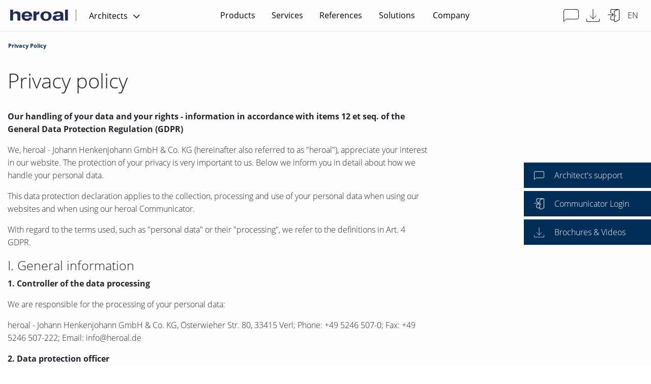

--- FILE ---
content_type: text/html; charset=UTF-8
request_url: https://www.heroal.de/en/architects/privacy-policy/index.php
body_size: 24457
content:
 
		
		
     
<!doctype html>
<html lang="en">
<head>
<meta charset="UTF-8">
<title>Privacy Policy</title>
<meta name="dc.language" content="en" />
<meta http-equiv="content-language" content="en" />
<meta name="robots" content="NOINDEX, FOLLOW" />
<meta property="og:type" content="Website">
<meta property="og:title" content="Privacy Policy">
<meta property="og:url" content="https://www.heroal.de/en/architects/privacy-policy/index.php">
<meta property="twitter:card" content="summary">
<meta property="twitter:title" content="Privacy Policy">
<meta name="format-detection" content="telephone=no"/>
<meta name="viewport" content="width=device-width, initial-scale=1.0, maximum-scale=1, user-scalable=0 " />
<meta property="release_node" name="release_node" content="release_6.2.0">
<link rel="preload" href="https://www.heroal.de/B2C-Redesign/Ressourcen/fonts/opensans/open-sans-v15-latin-ext-700_woff2.woff2" as="font" type="font/woff2" crossorigin>
<link rel="preload" href="https://www.heroal.de/B2C-Redesign/Ressourcen/fonts/opensans/open-sans-v15-latin-ext-300_woff2.woff2" as="font" type="font/woff2" crossorigin>
<link rel="preload" href="https://www.heroal.de/B2C-Redesign/Ressourcen/fonts/opensans/open-sans-v15-latin-ext-600_woff2.woff2" as="font" type="font/woff2" crossorigin>
<link rel="preload" href="https://www.heroal.de/B2C-Redesign/Ressourcen/fonts/opensans/open-sans-v15-latin-ext-regular_woff2.woff2" as="font" type="font/woff2" crossorigin>
<link rel="preload" href="https://www.heroal.de/B2C-Redesign/Ressourcen/fonts/fontawesome/fontawesome-webfont-2.woff2" as="font" type="font/woff2" crossorigin>
<link rel="stylesheet" href="https://cdn.jsdelivr.net/npm/addsearch-search-ui@0.5/dist/addsearch-search-ui.min.css" />
<link rel="stylesheet" href="/Design/Ressourcen/css/addsearch/addsearch.css?release=release_6.2.0" type="text/css">
<script src="https://cdn.jsdelivr.net/npm/addsearch-js-client@0.8/dist/addsearch-js-client.min.js"></script>
<script src="https://cdn.jsdelivr.net/npm/addsearch-search-ui@0.7/dist/addsearch-search-ui.min.js"></script>
<link rel="stylesheet" href="/Design/Ressourcen/css/custom_css.css?release=release_6.2.0" type="text/css">
<link rel="stylesheet" href="/frontwerk/frontwerk_style.css?release=release_6.2.0" type="text/css">
<script type="module" src="https://cdn.jsdelivr.net/npm/@friendlycaptcha/sdk@0.1.26/site.min.js" async defer></script>
<script nomodule src="https://cdn.jsdelivr.net/npm/@friendlycaptcha/sdk@0.1.26/site.compat.min.js" async defer></script>
<link rel="shortcut icon" href="https://www.heroal.de/resources/icons/favicon.ico" type="image/x-icon" />
<link rel="icon" href="https://www.heroal.de/resources/icons/favicon.ico" type="image/x-icon" />
<link rel="alternate" hreflang="en-GB" href="https://www.heroal.de/en/architects/privacy-policy/index.php" />
<link rel="alternate" hreflang="de-DE" href="https://www.heroal.de/de/architekten/datenschutz/index.php" />
<link rel="alternate" hreflang="fr-FR" href="https://www.heroal.de/fr/architectes/declaration-de-confidentialite/index.php" />
<link rel="alternate" hreflang="it-IT" href="https://www.heroal.de/it/architetti/informativa-sulla-privacy/index.php" />
<link rel="alternate" hreflang="x-default" href="https://www.heroal.de/de/architekten/datenschutz/index.php" />
<script>
try{
let usercentricScript = document.createElement('script');
usercentricScript.setAttribute('id',"usercentrics-cmp");
usercentricScript.setAttribute('src',"https://web.cmp.usercentrics.eu/ui/loader.js" );
usercentricScript.setAttribute('data-settings-id' , "QCml3xXUp");
usercentricScript.async = true;
document.head.appendChild(usercentricScript);
}catch(e){
console.log(e);
}
</script>
<script type="text/javascript">
// create dataLayer
window.dataLayer = window.dataLayer || [];
function gtag() {
dataLayer.push(arguments);
}
// set „denied" as default for both ad and analytics storage,
gtag("consent", "default", {
ad_user_data: "denied",
ad_personalization: "denied",
ad_storage: "denied",
analytics_storage: "denied",
wait_for_update: 2000 // milliseconds to wait for update
});
// Enable ads data redaction by default [optional]
gtag("set", "ads_data_redaction", true);
</script>
<script type="text/plain" data-usercentrics="Google Tag Manager">
// Google Tag Manager
(function(w, d, s, l, i) {
w[l] = w[l] || [];
w[l].push({
'gtm.start': new Date().getTime(),
event: 'gtm.js'
});
var f = d.getElementsByTagName(s)[0],
j = d.createElement(s),
dl = l != 'dataLayer' ? '&l=' + l : '';
j.async = true;
j.src =
'https://www.googletagmanager.com/gtm.js?id=' + i + dl;
f.parentNode.insertBefore(j, f);
})(window, document, 'script', 'dataLayer', 'GTM-WZ8WMD'); //replace GTM-XXXXXX with Google Tag Manager ID
</script>
<meta name="pinterest-rich-pin" content="false" />
<script type="text/plain" data-usercentrics="Mailchimp" id="mcjs">!function(c,h,i,m,p){m=c.createElement(h),p=c.getElementsByTagName(h)[0],m.async=1,m.src=i,p.parentNode.insertBefore(m,p)}(document,"script","https://chimpstatic.com/mcjs-connected/js/users/6037ddca8f945adf419e3cb7d/133240af131eaf44876c83049.js");</script>
</head>
<body >
<script>
var _gtmActivated = false;
var activateGTM = function() {
if (_gtmActivated) return;
console.log("activateGTM");
_gtmActivated = true;
(function(w,d,s,l,i){w[l]=w[l]||[];w[l].push({'gtm.start':
new Date().getTime(),event:'gtm.js'});var f=d.getElementsByTagName(s)[0], j=d.createElement(s),dl=l!='dataLayer'?'&l='+l:'';j.async=true;j.src=
'https://www.googletagmanager.com/gtm.js?id='+i+dl;f.parentNode.insertBefore(j,f);
})(window,document,'script','dataLayer','GTM-WZ8WMD');
};
</script>
<header class="pageHeader">
<div class="headerContainer">
<div class="headerContainer--leftBox">
<a class="logoBox" href="https://www.heroal.de/en/architects/index.php">
<img src="https://www.heroal.de/resources/heroal_wortmarke.png" alt="heroal"/>
</a>
<div class="metaNavBox">
<div class="headerDropdown" id="site-area-dropdown">
<button id="dropbtnSiteArea" class="dropbtn" tabindex="0" value="Architects">
<span class="dropdown-label">Architects</span>
<i class="fa fa-angle-down" aria-hidden="true" tabindex="-1"></i>
</button>
<div class="dropdown-content">
<div class="dropdown-entries">
<a href="/en/" tabindex="0">Private customer</a>
<a href="/en/architects/index.php" class="site-area-selected" tabindex="0">Architects</a>
<a href="/en/fabricators/" tabindex="0">Expert</a>
</div>
</div>
</div>
</div>
</div>
<div class="pageNavigation desktop headerContainer--centerBox">
<nav class="top-bar-pageNavigation">
<ul class="menu" data-equalizer data-equalize-by-row="true">
<li>
<a href="/en/architects/products/index.php" data-name="Products">Products</a>
<ul class="flyout">
<li data-equalizer-watch>
<div class="nav-item">
<div class="header">
<a class="nav-item__link" href="/en/architects/products/window-systems/index.php">
Window systems
</a>
</div>
<figure class="">
<a href="/en/architects/products/window-systems/index.php">
<img data-src="/website/systeme_1/fenster_1/packshot/Fenster-Packshot_main_navigation_teaser_300x200.jpg" alt="Window systems" title="Window systems" class="lazyload"/>
</a>
</figure>
<p>
</p>
<a style="font-weight: 400;" href="/en/architects/products/window-systems/index.php" class="all #">
</a>
</div>
<div class="nav-item">
<div class="header">
<a class="nav-item__link" href="/en/architects/products/door-systems/index.php">
Door systems
</a>
</div>
<figure class="">
<a href="/en/architects/products/door-systems/index.php">
<img data-src="/architekten/teaser_1/Teaser_Zeichnung_Tür_main_navigation_teaser_300x200.jpg" alt="Door systems" title="Door systems" class="lazyload"/>
</a>
</figure>
<p>
</p>
<a style="font-weight: 400;" href="/en/architects/products/door-systems/index.php" class="all #">
</a>
</div>
</li>
<li data-equalizer-watch>
<div class="nav-item">
<div class="header">
<a class="nav-item__link" href="/en/architects/products/facade-systems/index.php">
Facade systems
</a>
</div>
<figure class="">
<a href="/en/architects/products/facade-systems/index.php">
<img data-src="/architekten/produkte/Teaser_Zeichnung_C-50_main_navigation_teaser_300x200.jpg" alt="Facade systems" title="Facade systems" class="lazyload"/>
</a>
</figure>
<a style="font-weight: 400;" href="/en/architects/products/facade-systems/index.php" class="all #">
</a>
</div>
<div class="nav-item">
<div class="header">
<a class="nav-item__link" href="/en/architects/products/fire-protection-systems/index.php">
Fire protection systems
</a>
</div>
<figure class="">
<a href="/en/architects/products/fire-protection-systems/index.php">
<img data-src="/architekten/produkte/Teaser_Zeichnung_D-93-FP_main_navigation_teaser_300x200.png" alt="Fire protection systems" title="Fire protection systems" class="lazyload"/>
</a>
</figure>
<p>
</p>
<a style="font-weight: 400;" href="/en/architects/products/fire-protection-systems/index.php" class="all #">
</a>
</div>
</li>
<li data-equalizer-watch>
<div class="nav-item">
<div class="header">
<a class="nav-item__link" href="/en/architects/products/lifting-sliding-systems/index.php">
Lifting/Sliding systems
</a>
</div>
<figure class="">
<a href="/en/architects/products/lifting-sliding-systems/index.php">
<img data-src="/systeme/systeme_1/schiebetueren/packshot_4/teaser_zeichnung_schiebetuer_1_main_navigation_teaser_300x200.jpg" alt="Lifting/Sliding systems" title="Lifting/Sliding systems" class="lazyload"/>
</a>
</figure>
<a style="font-weight: 400;" href="/en/architects/products/lifting-sliding-systems/index.php" class="all #">
</a>
</div>
<div class="nav-item">
<div class="header">
<a class="nav-item__link" href="/en/architects/products/sun-protection-systems/index.php">
Sun protection systems
</a>
</div>
<figure class="">
<a href="/en/architects/products/sun-protection-systems/index.php">
<img data-src="/architekten/produkte/Teaser_Zeichnung_VS-Z_main_navigation_teaser_300x200.jpg" alt="Sun protection systems" title="Sun protection systems" class="lazyload"/>
</a>
</figure>
<p>
</p>
<a style="font-weight: 400;" href="/en/architects/products/sun-protection-systems/index.php" class="all #">
</a>
</div>
</li>
<li data-equalizer-watch>
<div class="nav-item">
<div class="header">
<a class="nav-item__link" href="/en/architects/products/roller-shutter-systems/index.php">
Roller shutter systems
</a>
</div>
<a style="font-weight: 400;" href="/en/architects/products/roller-shutter-systems/index.php" class="all #">
</a>
</div>
<div class="nav-item">
<div class="header">
<a class="nav-item__link" href="/en/architects/products/roller-door-systems/index.php">
Roller door systems
</a>
</div>
<p>
</p>
<a style="font-weight: 400;" href="/en/architects/products/roller-door-systems/index.php" class="all #">
</a>
</div>
<div class="nav-item">
<div class="header">
<a class="nav-item__link" href="/en/architects/products/roofing-systems/index.php">
Roofing systems
</a>
</div>
<p>
</p>
<a style="font-weight: 400;" href="/en/architects/products/roofing-systems/index.php" class="all #">
</a>
</div>
<div class="nav-item">
<div class="header">
<a class="nav-item__link" href="/en/architects/products/insect-screen/index.php">
Insect screen
</a>
</div>
<p>
</p>
<a style="font-weight: 400;" href="/en/architects/products/insect-screen/index.php" class="all #">
</a>
</div>
<div class="nav-item">
<div class="header">
<a class="nav-item__link" href="/en/architects/products/non-insulated-profile-systems/index.php">
Non-insulated profile systems
</a>
</div>
<p>
</p>
<a style="font-weight: 400;" href="/en/architects/products/non-insulated-profile-systems/index.php" class="all #">
</a>
</div>
<div class="nav-item">
<div class="header">
<a class="nav-item__link" href="/en/architects/products/louvre-systems-sliding-shutters/heroal-LS.php">
<img class="rechter_pfeil" src="https://www.heroal.de/Design/Ressourcen/img/rechter-pfeil.svg">
Louvre systems, sliding shutters
</a>
</div>
<a style="font-weight: 400;" href="/en/architects/products/louvre-systems-sliding-shutters/heroal-LS.php" class="all #">
</a>
</div>
<div class="nav-item">
<div class="header">
<a class="nav-item__link" href="/en/architects/products/drainage-system/index.php">
Drainage system
</a>
</div>
<p>
</p>
<a style="font-weight: 400;" href="/en/architects/products/drainage-system/index.php" class="all #">
</a>
</div>
<div class="nav-item">
<div class="header">
<a class="nav-item__link" href="/en/architects/products/supplementary-systems/index.php">
Supplementary systems
</a>
</div>
<p>
</p>
<a style="font-weight: 400;" href="/en/architects/products/supplementary-systems/index.php" class="all #">
</a>
</div>
<div class="nav-item">
<div class="header">
<a class="nav-item__link" href="/en/architects/products/product-novelties/index.php">
Product novelties
</a>
</div>
<p>
</p>
<a style="font-weight: 400;" href="/en/architects/products/product-novelties/index.php" class="all #">
</a>
</div>
</ul>
</li>
<li>
<a href="/en/architects/services/index.php" data-name="Services">Services</a>
<ul class="flyout">
<li data-equalizer-watch>
<div class="nav-item">
<div class="header">
<a class="nav-item__link" href="/en/architects/services/support-for-architects/index.php">
Support for architects
</a>
</div>
<figure class="">
<a href="/en/architects/services/support-for-architects/index.php">
<img data-src="/architekten/teaser_1/Teaser_Architektenberatung_main_navigation_teaser_300x200.jpg" alt="Support for architects" title="Support for architects" class="lazyload"/>
</a>
</figure>
<a style="font-weight: 400;" href="/en/architects/services/support-for-architects/index.php" class="all #">
</a>
</div>
</li>
<li data-equalizer-watch>
<div class="nav-item">
<div class="header">
<a class="nav-item__link" href="/en/architects/services/media/index.php">
Media
</a>
</div>
<a style="font-weight: 400;" href="/en/architects/services/media/index.php" class="all #">
<img class="rechter_pfeil" src="https://www.heroal.de/Design/Ressourcen/img/rechter-pfeil.svg">
Overview Media
</a>
<a style="font-weight: 400;" href="/en/architects/services/media/videos/index.php" class="#">Videos</a>
<a style="font-weight: 400;" href="/en/architects/services/media/brochures/index.php" class="#">Brochures</a>
<br>
</div>
</li>
<li data-equalizer-watch>
<div class="nav-item">
<div class="header">
<a class="nav-item__link" href="/en/architects/services/texts-for-invitations-to-tender-ITT/index.php">
ITT texts
</a>
</div>
<figure class="">
<a href="/en/architects/services/texts-for-invitations-to-tender-ITT/index.php">
<img data-src="/architekten/teaser_1/Teaser_Ausschreibungstexte_main_navigation_teaser_300x200.jpg" alt="ITT texts" title="ITT texts" class="lazyload"/>
</a>
</figure>
<a style="font-weight: 400;" href="/en/architects/services/texts-for-invitations-to-tender-ITT/index.php" class="all #">
</a>
</div>
</li>
<li data-equalizer-watch>
<div class="nav-item">
<div class="header">
<a class="nav-item__link" href="/en/architects/services/cad-data/index.php">
CAD data
</a>
</div>
<p>
</p>
<a style="font-weight: 400;" href="/en/architects/services/cad-data/index.php" class="all #">
</a>
</div>
<div class="nav-item">
<div class="header">
<a class="nav-item__link" href="/en/architects/services/planung/index.php">
Support during the planning process
</a>
</div>
<p>
</p>
<a style="font-weight: 400;" href="/en/architects/services/planung/index.php" class="all #">
</a>
</div>
<div class="nav-item">
<div class="header">
<a class="nav-item__link" href="/en/architects/services/bim-data/index.php">
BIM data
</a>
</div>
<p>
</p>
<a style="font-weight: 400;" href="/en/architects/services/bim-data/index.php" class="all #">
</a>
</div>
<div class="nav-item">
<div class="header">
<a class="nav-item__link" href="/en/architects/services/communicator/index.php">
Communicator
</a>
</div>
<p>
</p>
<a style="font-weight: 400;" href="/en/architects/services/communicator/index.php" class="all #">
</a>
</div>
<div class="nav-item">
<div class="header">
<a class="nav-item__link" href="/en/architects/services/project-solutions/index.php">
Project solutions
</a>
</div>
<p>
</p>
<a style="font-weight: 400;" href="/en/architects/services/project-solutions/index.php" class="all #">
</a>
</div>
<div class="nav-item">
<div class="header">
<a class="nav-item__link" href="/en/architects/services/list-of-bidders/index.php">
List of bidders
</a>
</div>
<p>
</p>
<a style="font-weight: 400;" href="/en/architects/services/list-of-bidders/index.php" class="all #">
</a>
</div>
<div class="nav-item">
<div class="header">
<a class="nav-item__link" href="/en/architects/services/colour-configurator/index.php">
Colour configurator
</a>
</div>
<p>
</p>
<a style="font-weight: 400;" href="/en/architects/services/colour-configurator/index.php" class="all #">
</a>
</div>
</ul>
</li>
<li>
<a href="/en/architects/references/index.php" data-name="References">References</a>
<ul class="flyout">
<li data-equalizer-watch>
<div class="nav-item">
<div class="header">
<a class="nav-item__link" href="/en/architects/references/reports/index.php">
Reports
</a>
</div>
<figure class="">
<a href="/en/architects/references/reports/index.php">
<img data-src="/Website-content/Referenzen/Reports/afi_vokovice_/AFI_Vokovice-Kladenska_klein_main_navigation_teaser_300x200.jpg" alt="Reports" title="Reports" class="lazyload"/>
</a>
</figure>
<p>
</p>
<a style="font-weight: 400;" href="/en/architects/references/reports/index.php" class="all #">
</a>
</div>
</li>
<li data-equalizer-watch>
<div class="nav-item">
<div class="header">
<a class="nav-item__link" href="/en/architects/references/references/index.php">
References
</a>
</div>
<figure class="">
<a href="/en/architects/references/references/index.php">
<img data-src="/Website-content/Referenzen/Public-buildings/folkwang/IMG_7919_main_navigation_teaser_300x200.jpg" alt="References" title="References" class="lazyload"/>
</a>
</figure>
<a style="font-weight: 400;" href="/en/architects/references/references/index.php" class="all #">
</a>
</div>
</li>
<li data-equalizer-watch>
<div class="nav-item">
<div class="header">
<a class="nav-item__link" href="/en/architects/references/building-types/index.php">
Building types
</a>
</div>
<p>
</p>
<a style="font-weight: 400;" href="/en/architects/references/building-types/index.php" class="all #">
<img class="rechter_pfeil" src="https://www.heroal.de/Design/Ressourcen/img/rechter-pfeil.svg">
Overview Building types
</a>
<a style="font-weight: 400;" href="/en/architects/references/building-types/healthcare-education/index.php" class="#">Healthcare & education</a>
<a style="font-weight: 400;" href="/en/architects/references/building-types/hotels-tourism/index.php" class="#">Hotels & tourism</a>
<a style="font-weight: 400;" href="/en/architects/references/building-types/industry-commerce/index.php" class="#">Industry & commerce</a>
<a style="font-weight: 400;" href="/en/architects/references/building-types/residential-construction/index.php" class="#">Residential construction</a>
<br>
</div>
</ul>
</li>
<li>
<a href="/en/architects/solutions/index.php" data-name="Solutions">Solutions</a>
<ul class="flyout">
<li data-equalizer-watch>
<div class="nav-item">
<div class="header">
<a class="nav-item__link" href="/en/architects/solutions/surfaces/index.php">
Surfaces and Designs
</a>
</div>
<figure class="">
<a href="/en/architects/solutions/surfaces/index.php">
<img data-src="/website/systeme_1/fassaden/heroal_c_50_hi_1/Villa-Brno_heroal-C-50-HI_aussen_main_navigation_teaser_300x200.jpg" alt="Surfaces and Designs" title="Surfaces and Designs" class="lazyload"/>
</a>
</figure>
<a style="font-weight: 400;" href="/en/architects/solutions/surfaces/index.php" class="all #">
</a>
</div>
</li>
<li data-equalizer-watch>
<div class="nav-item">
<div class="header">
<a class="nav-item__link" href="/en/architects/solutions/healthy-living/index.php">
Healthy living
</a>
</div>
<figure class="">
<a href="/en/architects/solutions/healthy-living/index.php">
<img data-src="/systeme/systeme_1/systemuebergreifen/heroal-C-50-W-72-i_main_navigation_teaser_300x200.jpg" alt="Healthy living" title="Healthy living" class="lazyload"/>
</a>
</figure>
<a style="font-weight: 400;" href="/en/architects/solutions/healthy-living/index.php" class="all #">
</a>
</div>
</li>
<li data-equalizer-watch>
<div class="nav-item">
<div class="header">
<a class="nav-item__link" href="/en/architects/solutions/energy-efficiency/index.php">
Energy efficiency
</a>
</div>
<figure class="">
<a href="/en/architects/solutions/energy-efficiency/index.php">
<img data-src="/Website-content/Referenzen/Reports/afi_vokovice_/AFI_Vokovice-vstup_B_main_navigation_teaser_300x200.jpg" alt="Energy efficiency" title="Energy efficiency" class="lazyload"/>
</a>
</figure>
<a style="font-weight: 400;" href="/en/architects/solutions/energy-efficiency/index.php" class="all #">
</a>
</div>
</li>
<li data-equalizer-watch>
<div class="nav-item">
<div class="header">
<a class="nav-item__link" href="/en/architects/solutions/sustainable-thermal-insulation/index.php">
Sustainable thermal insulation
</a>
</div>
<p>
</p>
<a style="font-weight: 400;" href="/en/architects/solutions/sustainable-thermal-insulation/index.php" class="all #">
</a>
</div>
<div class="nav-item">
<div class="header">
<a class="nav-item__link" href="/en/architects/solutions/barrier-free-door-system/index.php">
Barrier-free door system
</a>
</div>
<p>
</p>
<a style="font-weight: 400;" href="/en/architects/solutions/barrier-free-door-system/index.php" class="all #">
</a>
</div>
<div class="nav-item">
<div class="header">
<a class="nav-item__link" href="/en/architects/solutions/protection-against-the-summer-heat/index.php">
Protection Against the Summer Heat
</a>
</div>
<p>
</p>
<a style="font-weight: 400;" href="/en/architects/solutions/protection-against-the-summer-heat/index.php" class="all #">
</a>
</div>
<div class="nav-item">
<div class="header">
<a class="nav-item__link" href="/en/architects/solutions/sun-protection-facade-partly-integrated/index.php">
Partially integrated sun shading for façade
</a>
</div>
<p>
</p>
<a style="font-weight: 400;" href="/en/architects/solutions/sun-protection-facade-partly-integrated/index.php" class="all #">
</a>
</div>
<div class="nav-item">
<div class="header">
<a class="nav-item__link" href="/en/architects/solutions/generous-lift-and-slide-door/index.php">
Generous lift and slide door
</a>
</div>
<p>
</p>
<a style="font-weight: 400;" href="/en/architects/solutions/generous-lift-and-slide-door/index.php" class="all #">
</a>
</div>
</ul>
</li>
<li>
<a href="/en/architects/company/index.php" data-name="Company">Company</a>
<ul class="flyout">
<li data-equalizer-watch>
<div class="nav-item">
<div class="header">
<a class="nav-item__link" href="/en/architects/company/about-heroal/index.php">
heroal
</a>
</div>
<a style="font-weight: 400;" href="/en/architects/company/about-heroal/index.php" class="all #">
<img class="rechter_pfeil" src="https://www.heroal.de/Design/Ressourcen/img/rechter-pfeil.svg">
Overview heroal
</a>
<a style="font-weight: 400;" href="/en/architects/company/about-heroal/locations/index.php" class="#">Locations & showrooms</a>
<a style="font-weight: 400;" href="/en/architects/company/about-heroal/social-commitment/index.php" class="#">Social commitment</a>
<br>
</div>
</li>
<li data-equalizer-watch>
<div class="nav-item">
<div class="header">
<a class="nav-item__link" href="/en/architects/company/sustainability/index.php">
Sustainability
</a>
</div>
<figure class="">
<a href="/en/architects/company/sustainability/index.php">
<img data-src="/website/unternehmen/nachhaltigkeit_1/Wald_main_navigation_teaser_300x200.jpg" alt="Sustainability" title="Sustainability" class="lazyload"/>
</a>
</figure>
<a style="font-weight: 400;" href="/en/architects/company/sustainability/index.php" class="all #">
</a>
</div>
</li>
<li data-equalizer-watch>
<div class="nav-item">
<div class="header">
<a class="nav-item__link" href="/en/architects/company/company-history/index.php">
Company history
</a>
</div>
<figure class="">
<a href="/en/architects/company/company-history/index.php">
<img data-src="/website/unternehmen/unternehmenshistorie/21_Luftbild_main_navigation_teaser_300x200.jpg" alt="Company history" title="Company history" class="lazyload"/>
</a>
</figure>
<a style="font-weight: 400;" href="/en/architects/company/company-history/index.php" class="all #">
</a>
</div>
</li>
<li data-equalizer-watch>
<div class="nav-item">
<div class="header">
<a class="nav-item__link" href="/en/architects/company/fairs-events/index.php">
Fairs/Events
</a>
</div>
<p>
</p>
<a style="font-weight: 400;" href="/en/architects/company/fairs-events/index.php" class="all #">
</a>
</div>
<div class="nav-item">
<div class="header">
<a class="nav-item__link" href="/en/architects/company/news/index.php">
News/Press
</a>
</div>
<p>
</p>
<a style="font-weight: 400;" href="/en/architects/company/news/index.php" class="all #">
</a>
</div>
<div class="nav-item">
<div class="header">
<a class="nav-item__link" href="/en/architects/company/contact/index.php">
Contact
</a>
</div>
<p>
</p>
<a style="font-weight: 400;" href="/en/architects/company/contact/index.php" class="all #">
</a>
</div>
</li>
</ul>
</li>
</ul>
</nav>
</div>
<div class="pageNavigation mobile headerContainer--centerBox" data-accordion-menu data-multi-open="false">
<ul>
<li>
<a href="../products/index.php"><span>Products</span></a>
<ul>
<li>
<a href="../products/window-systems/index.php"><span>Window systems</span></a>
</li>
<li>
<a href="../products/door-systems/index.php"><span>Door systems</span></a>
</li>
<li>
<a href="../products/facade-systems/index.php"><span>Facade systems</span></a>
</li>
<li>
<a href="../products/fire-protection-systems/index.php"><span>Fire protection systems</span></a>
</li>
<li>
<a href="../products/lifting-sliding-systems/index.php"><span>Lifting/Sliding systems</span></a>
</li>
<li>
<a href="../products/sun-protection-systems/index.php"><span>Sun protection systems</span></a>
</li>
<li>
<a href="../products/roller-shutter-systems/index.php"><span>Roller shutter systems</span></a>
</li>
<li>
<a href="../products/roller-door-systems/index.php"><span>Roller door systems</span></a>
</li>
<li>
<a href="../products/roofing-systems/index.php"><span>Roofing systems</span></a>
</li>
<li>
<a href="../products/insect-screen/index.php"><span>Insect screen</span></a>
</li>
<li>
<a href="../products/non-insulated-profile-systems/index.php"><span>Non-insulated profile systems</span></a>
</li>
<li>
<a href="../products/louvre-systems-sliding-shutters/heroal-LS.php"><span>Louvre systems, sliding shutters</span></a>
</li>
<li>
<a href="../products/drainage-system/index.php"><span>Drainage system</span></a>
</li>
<li>
<a href="../products/supplementary-systems/index.php"><span>Supplementary systems</span></a>
</li>
<li>
<a href="../products/product-novelties/index.php"><span>Product novelties </span></a>
</li>
</ul>
</li>
<li>
<a href="../services/index.php"><span>Services</span></a>
<ul>
<li>
<a href="../services/support-for-architects/index.php"><span>Support for architects</span></a>
</li>
<li>
<a href="../services/media/index.php"><span>Media</span></a>
<ul class="level3">
<a style="font-weight: 400;" href="../services/media/index.php" class="all #">
<span class="is-submenu-item">Overview Media</span>
</a>
<li>
<a href="../services/media/videos/index.php"><span class="is-submenu-item">Videos</span></a>
</li>
<li>
<a href="../services/media/brochures/index.php"><span class="is-submenu-item">Brochures</span></a>
</li>
</ul>
</li>
<li>
<a href="../services/texts-for-invitations-to-tender-ITT/index.php"><span>ITT texts</span></a>
</li>
<li>
<a href="../services/cad-data/index.php"><span>CAD data</span></a>
</li>
<li>
<a href="../services/planung/index.php"><span>Support during the planning process</span></a>
</li>
<li>
<a href="../services/bim-data/index.php"><span>BIM data</span></a>
</li>
<li>
<a href="../services/communicator/index.php"><span>Communicator</span></a>
</li>
<li>
<a href="../services/project-solutions/index.php"><span>Project solutions</span></a>
</li>
<li>
<a href="../services/list-of-bidders/index.php"><span>List of bidders</span></a>
</li>
<li>
<a href="../services/colour-configurator/index.php"><span>Colour configurator</span></a>
</li>
</ul>
</li>
<li>
<a href="../references/index.php"><span>References</span></a>
<ul>
<li>
<a href="../references/reports/index.php"><span>Reports</span></a>
</li>
<li>
<a href="../references/references/index.php"><span>References</span></a>
</li>
<li>
<a href="../references/building-types/index.php"><span>Building types</span></a>
<ul class="level3">
<a style="font-weight: 400;" href="../references/building-types/index.php" class="all #">
<span class="is-submenu-item">Overview Building types</span>
</a>
<li>
<a href="../references/building-types/healthcare-education/index.php"><span class="is-submenu-item">Healthcare & education</span></a>
</li>
<li>
<a href="../references/building-types/hotels-tourism/index.php"><span class="is-submenu-item">Hotels & tourism</span></a>
</li>
<li>
<a href="../references/building-types/industry-commerce/index.php"><span class="is-submenu-item">Industry & commerce</span></a>
</li>
<li>
<a href="../references/building-types/residential-construction/index.php"><span class="is-submenu-item">Residential construction</span></a>
</li>
</ul>
</li>
</ul>
</li>
<li>
<a href="../solutions/index.php"><span>Solutions</span></a>
<ul>
<li>
<a href="../solutions/surfaces/index.php"><span>Surfaces and Designs</span></a>
</li>
<li>
<a href="../solutions/healthy-living/index.php"><span>Healthy living</span></a>
</li>
<li>
<a href="../solutions/energy-efficiency/index.php"><span>Energy efficiency</span></a>
</li>
<li>
<a href="../solutions/sustainable-thermal-insulation/index.php"><span>Sustainable thermal insulation</span></a>
</li>
<li>
<a href="../solutions/barrier-free-door-system/index.php"><span>Barrier-free door system</span></a>
</li>
<li>
<a href="../solutions/protection-against-the-summer-heat/index.php"><span>Protection Against the Summer Heat</span></a>
</li>
<li>
<a href="../solutions/sun-protection-facade-partly-integrated/index.php"><span>Partially integrated sun shading for façade</span></a>
</li>
<li>
<a href="../solutions/generous-lift-and-slide-door/index.php"><span>Generous lift and slide door</span></a>
</li>
</ul>
</li>
<li>
<a href="../company/index.php"><span>Company</span></a>
<ul>
<li>
<a href="../company/about-heroal/index.php"><span>heroal</span></a>
<ul class="level3">
<a style="font-weight: 400;" href="../company/about-heroal/index.php" class="all #">
<span class="is-submenu-item">Overview heroal</span>
</a>
<li>
<a href="../company/about-heroal/locations/index.php"><span class="is-submenu-item">Locations & showrooms</span></a>
</li>
<li>
<a href="../company/about-heroal/social-commitment/index.php"><span class="is-submenu-item">Social commitment</span></a>
</li>
</ul>
</li>
<li>
<a href="../company/sustainability/index.php"><span>Sustainability</span></a>
</li>
<li>
<a href="../company/company-history/index.php"><span>Company history</span></a>
</li>
<li>
<a href="../company/fairs-events/index.php"><span>Fairs/Events</span></a>
</li>
<li>
<a href="../company/news/index.php"><span> News/Press</span></a>
</li>
<li>
<a href="../company/contact/index.php"><span>Contact</span></a>
</li>
</ul>
</li>
</ul>
<div class="sidebarBox">
<a href="https://www.heroal.de/en/architects/company/contact/index.php" target="_self"><object type="image/svg+xml" data="https://www.heroal.de/website/icons_2/sidebar/Sidebar-Architektenberatung-3.svg" class="icon icon-arrow" aria-hidden="true" ></object><span>Architect's support</span><span>Architect's support</span></a>
<a href="https://communicator.heroal.de/app/?language=en#/access/signin/" target="_blank"><object type="image/svg+xml" data="https://www.heroal.de/website/icons_2/sidebar/Sidebar_Communicator-Login.svg" class="icon icon-arrow" aria-hidden="true" ></object><span>Communicator Login</span><span>Communicator Login</span></a>
<a href="https://www.heroal.de/en/architects/services/media/" target="_self"><object type="image/svg+xml" data="https://www.heroal.de/website/icons_2/sidebar/Sidebar_Downloads-2.svg" class="icon icon-arrow" aria-hidden="true" ></object><span>Brochures & Videos </span><span>Brochures & Videos </span></a>
</div>
</div>
<div class="headerContainer--rightBox">
<script>
window.addsearch_settings = {
"asw_01": {
"placeholder": "Search",
"show_search_suggestions": false,
"search_suggestion_position": "left",
"default_sortby": "relevance",
"display_date": false,
"display_meta_description": false,
"display_result_image": true,
"link_target": "_self",
"hide_logo": true,
"direction": "ltr",
"analytics_enabled": false,
"automatic_filter_results_by_site_language": true,
"search_results_page_url": "https://www.heroal.de/en/search/index.php",
"ui_language": "EN",
"results_box_css_classname": "search-widget-ci",
"fuzzy_match": "auto",
"search_operator": "and"
}
}
</script>
<script src="https://cdn.addsearch.com/v5/addsearch-ui.min.js?key=b2ae865e3715db1e3fc7ae190a85e6aa&id=asw_01"></script>
<div id="asw_01" class="searchfield-container custom-ci"></div>
<div class="iconBox">
<div class="icon-wrapper">
<div class="icon-tooltip">Architect's support</div>
<a href="https://www.heroal.de/en/architects/company/contact/index.php" target="_self"><object type="image/svg+xml" data="https://www.heroal.de/website/icons_2/header/Header-Architektenberatung-2px.svg" class="icon icon-arrow" aria-hidden="true" ></object></a>
</div>
<div class="icon-wrapper">
<div class="icon-tooltip">Downloads</div>
<a href="https://www.heroal.de/en/architects/services/media/" target="_self"><object type="image/svg+xml" data="https://www.heroal.de/website/icons_2/header/Header-Downloads-2px.svg" class="icon icon-arrow" aria-hidden="true" ></object></a>
</div>
<div class="icon-wrapper">
<div class="icon-tooltip">My Communicator</div>
<a href="https://communicator.heroal.de/app/?language=en#/access/signin/" target="_blank"><object type="image/svg+xml" data="https://www.heroal.de/website/icons_2/header/Header-Login-2px.svg" class="icon icon-arrow" aria-hidden="true" ></object></a>
</div>
</div>
<div class="languageBox">
<div class="headerDropdown" id="language_switch">
<button id="dropbtnSiteArea" class="dropbtn" tabindex="0" value="EN">
<span class="dropdown-label">EN</span>
</button>
<div class="dropdown-content">
<div class="dropdown-entries">
<a class="site-area-selected"
href=/en/architects/privacy-policy/index.php>EN</a>
<a
href=/de/architekten/datenschutz/index.php>DE</a>
<a
href=/fr/architectes/declaration-de-confidentialite/index.php>FR</a>
<a
href=/pl/producenci/>PL</a>
<a
href=/it/architetti/informativa-sulla-privacy/index.php>IT</a>
<a
href=/nl/verwerkers/>NL</a>
<a
href=/cs/zpracovatele/>CS</a>
<a
href=/us/fabricators/>US</a>
</div>
</div>
</div>
</div>
<div class="mobBTN">
<i class="fa fa-bars" aria-hidden="true"><img src="https://www.heroal.de/resources/icons/menubars.svg" alt="menu" /></i>
<i class="fa fa-close" aria-hidden="true"><img src="https://www.heroal.de/resources/icons/close.svg" alt="close" /></i>
</div>
</div>
</div>
<hr>
</header>
<nav class="sidebarBox">
<a href="https://www.heroal.de/en/architects/company/contact/index.php" target="_self"><object type="image/svg+xml" data="https://www.heroal.de/website/icons_2/sidebar/Sidebar-Architektenberatung-3.svg" class="icon icon-arrow" aria-hidden="true" ></object><span>Architect's support</span><span>Architect's support</span></a>
<a href="https://communicator.heroal.de/app/?language=en#/access/signin/" target="_blank"><object type="image/svg+xml" data="https://www.heroal.de/website/icons_2/sidebar/Sidebar_Communicator-Login.svg" class="icon icon-arrow" aria-hidden="true" ></object><span>Communicator Login</span><span>Communicator Login</span></a>
<a href="https://www.heroal.de/en/architects/services/media/" target="_self"><object type="image/svg+xml" data="https://www.heroal.de/website/icons_2/sidebar/Sidebar_Downloads-2.svg" class="icon icon-arrow" aria-hidden="true" ></object><span>Brochures & Videos </span><span>Brochures & Videos </span></a>
</nav>
<main class="main" id="content">
<div class="wrapper">
<div class="container">
<div class="content">
<div class="breadcrumb">
<ul>
<li>Privacy Policy</li>
</ul>
</div>
</div>
</div>
</div>
</div>
<div class="wrapper">
<div class="container">
<div class="content" data-equalizer data-equalize-by-row="true" data-equalize-on="medium">
<div></div>
<article class="teaser teaser--headline content__main text-left" 
>
<header data-ref="text-animation">
<h1 id="ueberschrift_1">
Privacy policy
</h1>
</header>
</article>
<a id="fliesstext___bild" name="fliesstext___bild"></a>
<article id="fliesstext___bild"
class="teaser fliesstextArticle content__main"

>
<div data-ref="text-animation" class="teaser_width_66 left">
<section class="addReadMore showlesscontent">
<p><b>Our handling of your data and your rights - information in accordance with items 12 et seq. of the General Data Protection Regulation (GDPR)</b></p><p>We, heroal - Johann Henkenjohann GmbH &amp; Co. KG (hereinafter also referred to as &#34;heroal&#34;), appreciate your interest in our website. The protection of your privacy is very important to us. Below we inform you in detail about how we handle your personal data.</p><p>This data protection declaration applies to the collection, processing and use of your personal data when using our websites and when using our heroal Communicator.</p><p>With regard to the terms used, such as &#34;personal data&#34; or their &#34;processing&#34;, we refer to the definitions in Art. 4 GDPR.</p><h3>I. General information</h3><p><b>1. Controller of the data processing</b></p><p>We are responsible for the processing of your personal data:</p><p>heroal - Johann Henkenjohann GmbH &amp; Co. KG, Österwieher Str. 80, 33415 Verl; Phone: +49 5246 507-0; Fax: +49 5246 507-222; Email: info@heroal.de</p><p><b>2. Data protection officer</b></p><p>Dr. Christian Lenz<br>dhpg IT-Services GmbH<br>Bunsenstr. 10a<br>51647 Gummersbach<br>E-mail: datenschutz@dhpg.de</p><p>Phone: +49 2261 8195 0</p><p></p><p><b>3. Which data from which sources do we process?</b></p><p>We process personal data that you voluntarily provide to us or that is collected in the frame of the use of our website and the heroal Communicator.</p><p>Further information on this can be found in offcut II - Processing of personal data.</p><p><b>4. For what purpose do we process your data and on what legal basis?</b></p><p>We process your personal data in accordance with the relevant data protection regulations, in particular the GDPR and the German Federal Data Protection Act (BDSG), for various purposes. In principle, the following purposes of processing can be considered: processing to fulfill contractual obligations (Art. 6 para. 1 lit. b GDPR), to safeguard legitimate interests (Art. 6 para. 1 lit. f GDPR), on the basis of your consent (Art. 6 para. 1 lit. a GDPR) and/or on the basis of legal requirements (Art. 6 para. 1 lit. c GDPR).</p><p>The specific legal bases we use for processing your personal data can be found in offcut II - Processing of personal data.</p><p><b>5. Who receives my data?</b></p><p>Service providers employed by us and acting on our behalf (so-called processors, cf. Art. 4 No. 8 GDPR) may receive personal data. We use the following processors or categories of processors:</p><p>
<ul >
<li>
neusta webservices GmbH (operation, support)
</li>
<li>
kernpunkt Digital GmbH (operation, support)
</li>
<li>
Google Inc. (in connection with the cookies we use from Google)
</li>
<li>
Facebook Inc.
</li>
<li>
Matomo
</li>
<li>
Adform A/S
</li>
<li>
Hotjar Ltd.
</li>
<li>
Rocket Science Group LLC d/b/a Mailchimp
</li>
<li>
Usercentrics GmbH
</li>
<li>
LinkedIn Inc.
</li>
<li>
Pinterest Inc.
</li>
</ul>
</p><p>In addition, we sometimes transfer your personal data to third parties who process it under their own responsibility (so-called controllers, see Art. 4 No. 7 GDPR). This includes the following recipients in particular:</p><p>
<ul >
<li>
Google Inc. (in connection with our embedded videos from YouTube and Google Maps);
</li>
<li>
Microsoft Ireland Operations Ltd.
</li>
</ul>
</p><p></p><p><b>6. Transfer of personal data to third countries</b></p><p>Insofar as this is necessary for the purposes mentioned in offcut II, we also transfer your personal data to recipients outside the European Economic Area (EEA).</p><p>We ensure that data is only transferred to third countries if there is a legal basis for this. This means that we only transfer your data if the EU Commission has issued a decision on an adequate level of data protection for the respective third country (Art. 45 GDPR), suitable guarantees are provided for the protection of your personal data (see Art. 46 GDPR) or a legal authorization standard exists (see Art. 49 GDPR).</p><p>The appropriate safeguards within the meaning of Art. 46 GDPR include the standard data protection clauses published by the European Commission. If you would like further information on the standard data protection clauses on the basis of which we transfer your personal data to third countries, please contact the offices listed in Section I.1.</p><p>Details of the extent to which we transfer your data to certain third countries and the specific recipients can be found in the information above in offcut II. In particular in connection with the use of our newsletter mailing service and the activation of analysis and marketing cookies and plug-ins on our website, your personal data will be transferred to the USA. There is no so-called adequacy decision by the European Commission for the USA in accordance with Art. 45 GDPR.</p><p><b>7. Storage of data</b></p><p>We only process your personal data for as long as is necessary to fulfill the respective processing purpose.</p><p>In addition, we are subject to various retention and documentation obligations arising from the German Commercial Code (HGB) or the German Fiscal Code (AO), among others. These can last up to 10 years.</p><p>Finally, the storage period is also determined by the statutory limitation periods, which can be up to thirty years in accordance with Sections 195 et seq. of the German Civil Code (BGB), for example, whereby the regular limitation period is three years.</p><p><b>8. Your rights</b></p><p>If the respective legal requirements are met, you as the data subject have the right of access under Art. 15 GDPR, the right to rectification under Art. 16 GDPR, the right to erasure under Art. 17 GDPR, the right to restriction of processing under Art. 18 GDPR and the right to data portability under Art. 20 GDPR. To exercise the aforementioned rights, you can contact the offices listed in the first offcut - General information under points 1 and 2.</p><p>If you have given us your consent to data processing, you can revoke this at any time without any formal requirements in accordance with Art. 7 (3) GDPR. If possible, the revocation should be addressed to the offices mentioned in the first offcut - General information under point 1 or 2.</p><p>In addition, you have the right to lodge a complaint with a data protection supervisory authority (Art. 77 GDPR). The competent supervisory authority for heroal is: Landesbeauftragte für Datenschutz und Informationsfreiheit Nordrhein-Westfalen (LDI NRW) Kavalleriestr. 2-4, 40213 Düsseldorf, Germany, Tel.: 0211/38424-0, Fax: 0211/38424-10, E-Mail: poststelle@ldi.nrw.de</p><p>You also have the right to object, which is explained in more detail at the end of this data protection notice.</p><h3>II Processing of personal data</h3><p>Which data is processed in detail and how it is used depends largely on the respective services you use. Below you will find an overview of which data we collect and process for which purposes and on which legal basis:</p><p></p><p><b>1. Automatic collection of access data/ server log files</b></p><p>When you visit our website, the following data record is automatically saved each time you access it:</p><p>
<ul >
<li>
IP address of the requesting computer
</li>
<li>
Date and time of the request
</li>
<li>
Time zone difference to Greenwich Mean Time (GMT)
</li>
<li>
Content of the request (specific page)
</li>
<li>
Access status / HTTP status code
</li>
<li>
Amount of data transferred in each case
</li>
<li>
Website from which the request comes
</li>
<li>
Browser type, language and version of the browser software
</li>
<li>
Operating system and its surface
</li>
</ul>
</p><p>The personal data in log files are processed on the basis of item 6 para. 1 lit. f GDPR. The purpose of data processing and our legitimate interest are to facilitate administration and display and to ensure the stability of our website and the ability to detect and track hacking.</p><p><b>2. Cookies</b></p><p>In order to make visiting our website attractive and to enable the use of certain functions, we use so-called cookies on various pages. These are small text files that are stored on your end device. The cookies can be transmitted to a page when it is called up and thus enable an allocation of the user. Cookies help to simplify the use of websites for users. Some of the cookies we use are deleted again at the end of the browser session, i.e. after you close your browser (so-called session cookies). Other cookies remain on your end device and enable us to recognize your browser on your next visit (so-called persistent cookies).</p><p>Our website uses the following types of cookies, the scope and function of which are explained below.</p><p><b>Essential cookies:</b></p><p>Essential cookies ensure that all functions of the website can be fully displayed and used. Since the website cannot be provided without these cookies, these cookies are set automatically when the website is accessed. The legal basis for the processing of the data collected by these cookies is our legitimate interest in accordance with Art. 6 para. 1 lit. f GDPR to provide you with a functional website and to comply with our legal obligations in connection with the activation of cookies.</p><p>Specifically, we use the following essential cookies:</p><p>
<ul >
<li>
Tracking: This cookie from our processor Usercentric GmbH is used to record whether you agree to the use of cookies and whether cookies may be loaded. The following data is processed by the cookie: Device information, browser information, anonymized IP address, opt-in and opt-out data as well as the date and time of the visit. The data collected is stored for three years.
</li>
<li>
PHPSESSID: This cookie saves your current session with reference to PHP applications and thus ensures that all functions of the page based on the PHP programming language can be displayed in full.
</li>
</ul>
</p><p><b>Functional cookies:</b></p><p>Functional cookies come from external companies (third-party cookies) and collect information about how our website is used so that we can improve its content and attractiveness and thus optimize user-friendliness and the user experience. Functional cookies are only activated if you have consented to the use of these cookies in accordance with Art. 6 para. 1 lit. a GDPR by ticking the corresponding box when visiting the website. You can revoke your consent at any time in the cookie settings.</p><p>Specifically, we use the following functional cookies. The respective services are explained in offcut II.3.</p>
</section>
</div>
</article>
<section data-module="table" class="content-width">
<div class="table-scroll-wrapper" role="region" tabindex="0">
<table aria-describedby="table-intro-140796" data-theme="default">
<caption class="visually-hidden">
</caption>
<thead>
<tr>
<th scope="col"><b>Name</b></th>
<th scope="col"><b>Provider</b></th>
<th scope="col"><b>Storage period</b></th>
</tr>
</thead>
<tr>
<td>
_ga
</td>
<td>
Google
</td>
<td>
2 years
</td>
</tr>
<tr>
<td>
_gat UA-43175119-1
</td>
<td>
Google
</td>
<td>
1 minute
</td>
</tr>
<tr>
<td>
_gid
</td>
<td>
Google
</td>
<td>
1 day
</td>
</tr>
<tr>
<td>
_dc_gtm_UA-43175119-1
</td>
<td>
Google
</td>
<td>
1 minute
</td>
</tr>
<tr>
<td>
_hjClosedSurveyInvites
</td>
<td>
Hotjar
</td>
<td>
1 year
</td>
</tr>
<tr>
<td>
_hjDonePolls
</td>
<td>
Hotjar
</td>
<td>
1 year
</td>
</tr>
<tr>
<td>
_hjMinimizedPolls
</td>
<td>
Hotjar
</td>
<td>
1 year
</td>
</tr>
<tr>
<td>
_hjShownFeedbackMessage
</td>
<td>
Hotjar
</td>
<td>
1 year
</td>
</tr>
<tr>
<td>
_hjid
</td>
<td>
Hotjar
</td>
<td>
1 year
</td>
</tr>
<tr>
<td>
_hjTLDTest
</td>
<td>
Hotjar
</td>
<td>
1 year
</td>
</tr>
<tr>
<td>
_hjUserAttributesHash
</td>
<td>
Hotjar
</td>
<td>
1 year
</td>
</tr>
<tr>
<td>
_hjCachedUserAttributes
</td>
<td>
Hotjar
</td>
<td>
1 year
</td>
</tr>
<tr>
<td>
_hjLocalStorageTest
</td>
<td>
Hotjar
</td>
<td>
1 year
</td>
</tr>
<tr>
<td>
_hjIncludedInPageviewSample
</td>
<td>
Hotjar
</td>
<td>
1 year
</td>
</tr>
<tr>
<td>
_hjIncludedInSessionSample
</td>
<td>
Hotjar
</td>
<td>
1 year
</td>
</tr>
<tr>
<td>
_hjAbsoluteSessionInProgress
</td>
<td>
Hotjar
</td>
<td>
1 year
</td>
</tr>
<tr>
<td>
_hjFirstSeen
</td>
<td>
Hotjar
</td>
<td>
1 year
</td>
</tr>
<tr>
<td>
hjViewportId
</td>
<td>
Hotjar
</td>
<td>
1 year
</td>
</tr>
<tr>
<td>
_hjRecordingEnabled
</td>
<td>
Hotjar
</td>
<td>
1 year
</td>
</tr>
<tr>
<td>
PREF
</td>
<td>
YouTube
</td>
<td>
10 years
</td>
</tr>
<tr>
<td>
VISITOR_INFO1_LIVE
</td>
<td>
YouTube
</td>
<td>
6 months
</td>
</tr>
<tr>
<td>
use_hitbox
</td>
<td>
YouTube
</td>
<td>
0 seconds
</td>
</tr>
<tr>
<td>
YSC
</td>
<td>
YouTube
</td>
<td>
0 seconds
</td>
</tr>
<tr>
<td>
NID
</td>
<td>
Google Maps
</td>
<td>
6 months
</td>
</tr>
<tr>
<td>
Googtrans
</td>
<td>
Google Translate
</td>
<td>
0 seconds
</td>
</tr>
<tr>
<td>
PREF
</td>
<td>
Google Translate
</td>
<td>
2 years
</td>
</tr>
</table>
</div>
</section>
<a id="fliesstext___bild_1" name="fliesstext___bild_1"></a>
<article id="fliesstext___bild_1"
class="teaser fliesstextArticle content__main"

>
<div data-ref="text-animation" class="teaser_width_66 left">
<section class="addReadMore showlesscontent">
<p><b>Marketing cookies:</b></p><p>Marketing cookies originate from external advertising companies (third-party cookies) and are used exclusively for marketing purposes. The cookies help to display advertisements that are more relevant to the user and tailored to their interests. They are also used to limit the frequency with which an advertisement appears and to measure the effectiveness of advertising campaigns.</p><p>Marketing cookies are only activated if you have consented to the use of these cookies in accordance with Art. 6 para. 1 lit. a GDPR by ticking the corresponding box when visiting the website. You can revoke your consent at any time in the cookie settings.</p><p>Specifically, we use the following marketing cookies. Further information on the individual functions enabled by cookies is explained in offcut II.4.</p>
</section>
</div>
</article>
<section data-module="table" class="content-width">
<div class="table-scroll-wrapper" role="region" tabindex="0">
<table aria-describedby="table-intro-140798" data-theme="default">
<caption class="visually-hidden">
</caption>
<thead>
<tr>
<th scope="col"><b>Name</b></th>
<th scope="col"><b>Provider</b></th>
<th scope="col"><b>Storage period</b></th>
</tr>
</thead>
<tr>
<td>
fr
</td>
<td>
Facebook
</td>
<td>
1 year
</td>
</tr>
<tr>
<td>
_fbp
</td>
<td>
Facebook
</td>
<td>
1 year
</td>
</tr>
<tr>
<td>
act
</td>
<td>
Facebook
</td>
<td>
1 year
</td>
</tr>
<tr>
<td>
c_user
</td>
<td>
Facebook
</td>
<td>
1 year
</td>
</tr>
<tr>
<td>
datr
</td>
<td>
Facebook
</td>
<td>
1 year
</td>
</tr>
<tr>
<td>
m_pixel_ration
</td>
<td>
Facebook
</td>
<td>
1 year
</td>
</tr>
<tr>
<td>
pl
</td>
<td>
Facebook
</td>
<td>
1 year
</td>
</tr>
<tr>
<td>
presence
</td>
<td>
Facebook
</td>
<td>
1 year
</td>
</tr>
<tr>
<td>
sb
</td>
<td>
Facebook
</td>
<td>
1 year
</td>
</tr>
<tr>
<td>
spin
</td>
<td>
Facebook
</td>
<td>
1 year
</td>
</tr>
<tr>
<td>
wd
</td>
<td>
Facebook
</td>
<td>
1 year
</td>
</tr>
<tr>
<td>
xs
</td>
<td>
Facebook
</td>
<td>
1 year
</td>
</tr>
<tr>
<td>
CM
</td>
<td>
Adform
</td>
<td>
1 day
</td>
</tr>
<tr>
<td>
CM14
</td>
<td>
Adform
</td>
<td>
2 weeks
</td>
</tr>
<tr>
<td>
cid
</td>
<td>
Adform
</td>
<td>
1 month, 4 weeks, 1 day, 13 hours, 30 minutes
</td>
</tr>
<tr>
<td>
uid
</td>
<td>
Adform
</td>
<td>
1 month, 4 weeks, 1 day, 13 hours, 30 minutes
</td>
</tr>
<tr>
<td>
CT
</td>
<td>
Adform
</td>
<td>
1 hour
</td>
</tr>
<tr>
<td>
MR
</td>
<td>
Bing Ads
</td>
<td>
5 months, 3 weeks, 6 days, 19 hours, 30 minutes
</td>
</tr>
<tr>
<td>
MUID
</td>
<td>
Bing Ads
</td>
<td>
1 year, 3 weeks, 3 days, 18 hours
</td>
</tr>
<tr>
<td>
MMUIDB
</td>
<td>
Bing Ads
</td>
<td>
1 year, 3 weeks, 3 days, 18 hours
</td>
</tr>
<tr>
<td>
LinkedIn Insights
</td>
<td>
LinkedIn
</td>
<td>
6 months
</td>
</tr>
<tr>
<td>
Linkedin_oauth
</td>
<td>
LinkedIn
</td>
<td>
0 seconds
</td>
</tr>
<tr>
<td>
Test_cookie
</td>
<td>
DoubleClick Ad
</td>
<td>
1 day
</td>
</tr>
<tr>
<td>
THE
</td>
<td>
DoubleClick Ad
</td>
<td>
1 year
</td>
</tr>
<tr>
<td>
_pinterest_ct_ua
</td>
<td>
Pinterest
</td>
<td>
1 year
</td>
</tr>
<tr>
<td>
_pin_unauth
</td>
<td>
Pinterest
</td>
<td>
1 year
</td>
</tr>
<tr>
<td>
taboola_session_id
</td>
<td>
Taboola
</td>
<td>
0 seconds
</td>
</tr>
<tr>
<td>
taboola_select
</td>
<td>
Taboola
</td>
<td>
1 year
</td>
</tr>
<tr>
<td>
taboola_fp_td_user_id
</td>
<td>
Taboola
</td>
<td>
1 year
</td>
</tr>
<tr>
<td>
t_gid
</td>
<td>
Taboola
</td>
<td>
1 year
</td>
</tr>
<tr>
<td>
trc_cookie_storage
</td>
<td>
Taboola
</td>
<td>
1 year
</td>
</tr>
<tr>
<td>
_tb_sess_r
</td>
<td>
Taboola
</td>
<td>
30 minutes
</td>
</tr>
<tr>
<td>
_tb_t_ppg
</td>
<td>
Taboola
</td>
<td>
0 seconds
</td>
</tr>
<tr>
<td>
abLdr
</td>
<td>
Taboola
</td>
<td>
3 hours
</td>
</tr>
<tr>
<td>
abMbl
</td>
<td>
Taboola
</td>
<td>
3 hours
</td>
</tr>
<tr>
<td>
tb_click_param
</td>
<td>
Taboola
</td>
<td>
30 seconds
</td>
</tr>
</table>
</div>
</section>
<a id="fliesstext___bild_3" name="fliesstext___bild_3"></a>
<article id="fliesstext___bild_3"
class="teaser fliesstextArticle content__main"

>
<div data-ref="text-animation" class="teaser_width_66 left">
<section class="addReadMore showlesscontent">
<p><b>3. Analysis services</b></p><p><b>Google Analytics</b></p><p>This website uses Google Analytics, a web analysis service of Google Inc. (1600 Amphitheater Parkway, Mountainview, California 94043, USA; hereinafter: &#34;Google&#34;). Google is heroal&#39;s processor in this context. We have concluded a corresponding order agreement with Google in accordance with Art. 28 GDPR.</p><p>Google Analytics enables us to analyze how users interact with the content provided on the website. On this basis, we can optimize our offers on the website. When Google Analytics is used, the following data is collected and transmitted to Google in the USA Data on the device and browser (host name, browser type, referrer, language), IP address and the respective user interaction on the website (e.g. which page a user accesses). In addition, a cookie is used to assign a random, pseudonymous ID to a user, to which the aforementioned information is assigned. This is usually a cookie ID. This is linked to the identifier of the cookie set by Google Analytics for the specific device. In addition, we set a user ID for cross-device tracking. We have also activated the anonymization function for IP addresses. This means that as soon as the IP packet arrives on Google&#39;s servers, the data is completely anonymized by Google.</p><p>The legal basis for the processing of the data collected is your consent in accordance with Art. 6 para. 1 lit. a GDPR. You can prevent Google from collecting your data by refusing your consent or revoking it at a later date in the <!-- attributes:: {class=alt standard-text-button, href=#uc-central-modal-show, rel=external, target=_blank} --> <a class="alt standard-text-button" href="#uc-central-modal-show" rel="external" target="_blank"> cookie settings </a>. Alternatively, you can click on the following link. An opt-out cookie will be set to prevent the future collection of your data when you visit this website: <!-- attributes:: {class=alt standard-text-button, href=javascript:denyCookies(), rel=external, target=_blank} --> <a class="alt standard-text-button" href="javascript:denyCookies()" rel="external" target="_blank"> Click here to deactivate Google Analytics. </a></p><p>Further information on terms of use and data protection can be found at http://www.google.com/analytics/terms/de.html or at www.google.com/intl/de/analytics/privacyoverview.html.</p><p><b>Matomo (formerly Piwik)</b></p><p>The heroal Communicator uses the web analysis service Matomo, a service of InnoCraft Ltd, 150 Willis St, 6011 Wellington, New Zealand (hereinafter: &#34;InnoCraft&#34;), to analyze and regularly improve the use of our website. InnoCraft is heroal&#39;s processor in this context.</p><p>Cookies are stored on your computer for this analysis. We store the information collected in this way exclusively on our server in Germany.</p><p>The heroal Communicator uses Matomo with the &#34;AnonymizeIP&#34; extension. This means that IP addresses are further processed in abbreviated form, so that they cannot be directly linked to individuals. The IP address transmitted by your browser using Matomo is not merged with other data collected by us.</p><p>The legal basis for the processing of the collected data is your consent in accordance with Art. 6 para. 1 lit. a GDPR. You can prevent InnoCraft from collecting your data by refusing your consent or revoking it at a later date in the<!-- attributes:: {class=alt standard-text-button, href=#uc-central-modal-show, rel=external, target=_blank} --> <a class="alt standard-text-button" href="#uc-central-modal-show" rel="external" target="_blank"> cookie settings </a>. </p><p>The Matomo program is an open source project. Information from the third-party provider on data protection can be found at http://Matomo.org/privacy/policy.</p><p><b>Hotjar</b></p><p>We use Hotjar, an analysis tool of Hotjar Ltd, Level 2, St Julian&#39;s Business Centre, 3, Elia Zammit Street, St Julian&#39;s STJ 1000, Malta (hereinafter &#34;Hotjar&#34;), to better understand the needs of our users and to optimize the offer on this website. In this context, Hotjar is the processor of heroal</p><p>Hotjar&#39;s technology gives us a better understanding of our users&#39; experiences (e.g. how much time users spend on which pages, which links they click on, what they like and dislike, etc.) and helps us to tailor our offering to our users&#39; feedback. Hotjar works with cookies and other technologies to collect information about the behavior of our users and their devices (in particular IP address of the device (only collected and stored in anonymized form), screen size, device type (Unique Device Identifiers), information about the browser used, location (country only), preferred language for displaying our website). Hotjar stores this information in a pseudonymized user profile. The information is not used by Hotjar or by us to identify individual users or merged with other data about individual users. Further information can be found in Hotjar&#39;s privacy policy here.</p><p>The legal basis for the processing of the collected data is your consent in accordance with Art. 6 para. 1 lit. a GDPR. You can prevent Hotjar from collecting your data by refusing your consent or revoking it at a later date in the <!-- attributes:: {class=alt standard-text-button, href=#uc-central-modal-show, rel=external, target=_blank} --> <a class="alt standard-text-button" href="#uc-central-modal-show" rel="external" target="_blank"> cookie settings </a>. Alternatively, you can object to the processing by clicking on this opt-out link.</p><p><b>4. Marketing services</b></p><p><b>Google Remarketing</b></p><p>We use Google Remarketing from Google Ads, a service provided by Google Inc, 1600 Amphitheatre Parkway, Mountain View, CA 94043 USA (hereinafter: &#34;Google&#34;). Google is heroal&#39;s processor in this context.</p><p>The purpose of the remarketing function is to be able to show you our advertisements when you continue to use the Internet after visiting our website. This is done by means of cookies stored in your browser, which are used by Google to record and evaluate your usage behavior when you visit various websites. This enables Google to determine your previous visit to our website. When Google AdServices is used, the following data is collected and transmitted to Google in the USA Data on the device and browser (host name, browser type, referrer, language), IP address and the respective user interaction on our website as well as on other websites on which our ads are placed (e.g. which page a user visits, which products the user selects and purchases, which ads a user clicks on. In addition, a cookie is used to assign a random, pseudonymous ID to a user, to which the aforementioned information is assigned.</p><p>The legal basis for the processing of the data collected is your consent in accordance with Art. 6 para. 1 lit. a GDPR. You can prevent Google from collecting your data by refusing your consent or revoking it at a later date in the <!-- attributes:: {class=alt standard-text-button, href=#uc-central-modal-show, rel=external, target=_blank} --> <a class="alt standard-text-button" href="#uc-central-modal-show" rel="external" target="_blank"> cookie settings </a>.</p><p>Further information on data protection when using Google Remarketing can be found at https://policies.google.com/technologies/ads.</p><p><b>Google DoubleClick</b></p><p>This website uses the online marketing tool DoubleClick, a service of Google Inc., 1600 Amphitheatre Parkway, Mountain View, CA 94043 USA (hereinafter: &#34;Google&#34;). Google is the processor of heroal in this context.</p><p>DoubleClick uses cookies to serve ads that are relevant to users, to improve campaign performance reports or to prevent a user from seeing the same ads more than once. Google uses a cookie ID to record which ads are displayed in which browser and can thus prevent them from being displayed more than once. In addition, DoubleClick can use cookie IDs to record so-called conversions that are related to ad requests. This is the case, for example, when a user sees a DoubleClick ad and later visits the advertiser&#39;s website with the same browser and makes a purchase there. According to Google, DoubleClick cookies do not contain any personal information.</p><p>Due to the marketing tools used, your browser automatically constructs a direct connection with the Google server. We have no influence on the scope and further use of the data collected by Google through the use of this tool. By integrating DoubleClick, Google receives the information that you have called up the corresponding part of our website or clicked on an advertisement from us. If you are registered with a Google service, Google can assign the visit to your account. Even if you are not registered with Google or have not logged in, there is a possibility that the provider will find out your IP address and store it.</p><p>The legal basis for the processing of the data collected is your consent in accordance with Art. 6 para. 1 lit. a GDPR. You can prevent Google from collecting your data by refusing your consent or revoking it at a later date in the <!-- attributes:: {class=alt standard-text-button, href=#uc-central-modal-show, rel=external, target=_blank} --> <a class="alt standard-text-button" href="#uc-central-modal-show" rel="external" target="_blank"> cookie settings </a>. Alternatively, you can prevent participation in this tracking process in various ways: a) by setting your browser software accordingly, in particular by suppressing third-party cookies so that you do not receive any ads from third-party providers; b) by deactivating cookies for conversion tracking by setting your browser to block cookies from the domain &#34;www.googleadservices.com&#34; domain, whereby this setting will be deleted when you delete your cookies; c) by deactivating the interest-based ads of the providers that are part of the &#34;About Ads&#34; self-regulation campaign via the link http://www.aboutads.info/choices, whereby this setting will be deleted when you delete your cookies; d) by permanently deactivating them in your browsers under the link http://www.google.com/settings/ads/plugin.</p><p>Further information on DoubleClick by Google can be found at https://www.google.de/doubleclick and http://support.google.com/adsense/answer/2839090, as well as on data protection at Google in general: https://www.google.de/intl/de/policies/privacy.</p><p><b>Facebook Custom Audiences</b></p><p>Furthermore, the website uses the remarketing function &#34;Custom Audiences&#34; of Facebook Inc (1601 S California Ave, Palo Alto, California 94304, USA; hereinafter: &#34;Facebook&#34;). Facebook acts as a processor of heroal in accordance with Art. 28 GDPR, insofar as data is processed in the frame of the use of Facebook Business Tools for the presentation of interest-based advertisements and for reach measurement. Facebook acts as joint controller with heroal insofar as data is processed in the frame of the use of Facebook Business Tools for targeting ads and improving ad delivery.</p><p>The service enables us to display interest-based advertisements (&#34;Facebook ads&#34;) to you in the frame of your visit to the social network Facebook or other websites that also use the process. The following personal data is collected for this purpose: pages you have viewed, topic pages visited, use of a Facebook ad, use of search terms, IP address.</p><p>If you are registered with a Facebook service, Facebook can assign the visit to your account. Even if you are not registered with Facebook or have not logged in, there is a possibility that the provider will find out and store your IP address and other identifying features.</p><p>The legal basis for the processing of the data collected is your consent in accordance with Art. 6 para. 1 lit. a GDPR. You can prevent Google from collecting your data by refusing your consent or revoking it at a later date in the <!-- attributes:: {class=alt standard-text-button, href=#uc-central-modal-show, rel=external, target=_blank} --> <a class="alt standard-text-button" href="#uc-central-modal-show" rel="external" target="_blank"> cookie settings </a>. Alternatively, as a logged-in user, you can deactivate the cookie under the following link: https://www.facebook.com/settings/?tab=ads#_</p><p>Further information on data processing by Facebook can be found at https://www.facebook.com/about/privacy.</p><p><b>Adform A/S</b></p><p>Cookies from Adform A/S, Wildersgade 10B, 1, 1408 Copenhagen K, Denmark (hereinafter: &#34;Adform&#34;) are used to place interest-based advertising. Adform acts as a processor for heroal in accordance with Art. 28 GDPR.</p><p>With the help of Adform, information on the operating system, browser version, IP addresses, geographical location and number of clicks or views is stored in pseudonymous user profiles. This data is used for the following purposes:</p><p>
<ul >
<li>
Recording the number of visitors to our websites
</li>
<li>
Specification of the order in which a visitor visits the various pages of our website
</li>
<li>
Assessment of which parts of our website need to be adapted
</li>
<li>
Optimization of the website
</li>
</ul>
</p><p>The legal basis for the processing of the data collected is your consent in accordance with Art. 6 para. 1 lit. a GDPR. You can prevent the collection of your data by Adform by refusing your consent or revoking it at a later date in the <!-- attributes:: {class=alt standard-text-button, href=#uc-central-modal-show, rel=external, target=_blank} --> <a class="alt standard-text-button" href="#uc-central-modal-show" rel="external" target="_blank"> cookie settings </a>. Alternatively, you can use the following link to set an opt-out cookie that prevents any further data collection: https: <!-- attributes:: {class=alt standard-text-button, href=https://www.heroal.de/de/datenschutz/index.php, rel=external, target=_blank} --> <a class="alt standard-text-button" href="https://www.heroal.de/de/datenschutz/index.php" rel="external" target="_blank"> //site.adform.com/datenschutz-opt-out/ </a></p><p><b>Microsoft Advertising</b></p><p>We use the remarketing and conversion tracking of Microsoft Advertising (formerly Bing Ads) on our website. This is a service provided by Microsoft Corporation, One Microsoft Way, Redmond, WA 98052 - 6399, USA (hereinafter: &#34;Microsoft&#34;). In this context, Microsoft acts as its own controller for your data.</p><p>This solution enables us to place advertisements and track the user action for these advertisements. For this purpose, a cookie is set by Microsoft when you click on an ad placed via Microsoft Advertising for which the advertiser has opted for conversion tracking. The cookie collects the following data and forwards it to Microsoft: user ID, ad data, i.e. data on access to ads placed and their use.</p><p>Microsoft uses this collected information to provide us with statistics on website visitors. This includes, among other things, information about the number of hits on our Bing advertising and about our websites that were subsequently accessed. Cross-device tracking also enables Microsoft to track your user behavior across multiple devices. This allows Microsoft to show you personalized advertising across devices.</p><p>The legal basis for the processing of the data collected is your consent in accordance with Art. 6 para. 1 lit. a GDPR. You can prevent the collection of your data by Microsoft by refusing your consent or revoking it at a later date in the <!-- attributes:: {class=alt standard-text-button, href=#uc-central-modal-show, rel=external, target=_blank} --> <a class="alt standard-text-button" href="#uc-central-modal-show" rel="external" target="_blank"> cookie settings </a>. Alternatively, you can prevent the collection of data by making the appropriate settings in your Internet browser. If you have a Microsoft account, you can also adjust the settings for personalized advertising at <!-- attributes:: {class=alt standard-text-button, href=https://choice.microsoft.com/de-de/opt-out, rel=external, target=_blank} --> <a class="alt standard-text-button" href="https://choice.microsoft.com/de-de/opt-out" rel="external" target="_blank"> https://choice.microsoft.com/de-de/opt-out </a>.</p><p>For more information on Microsoft Advertising, data collection and use, and background information on protecting your privacy, please visit: https://help.bingads.microsoft.com/#apex/3/de/53056/2.</p><p><b>LinkedIn Insights and conversion tracking</b></p><p>We use the LinkedIn Insight Tag for this website, a service provided by LinkedIn Ireland, Wilton Plaza, Wilton Place, Dublin 2, Ireland (hereinafter: &#34;LinkedIn&#34;). acts as a processor of heroal in accordance with Art. 28 GDPR.</p><p>The LinkedIn Insight Tag creates a cookie in your web browser that collects the following data: IP address, timestamp, page activity, demographic data from LinkedIn if the user is an active LinkedIn member.</p><p>This technology allows us to generate reports on the performance of our advertisements and information on website interaction. For this purpose, the LinkedIn Insight tag is integrated on this website, which establishes a connection to the LinkedIn server if you visit this website and are logged into your LinkedIn account at the same time. We process your data to evaluate campaigns and collect information about website visitors who may have reached us via our campaigns on LinkedIn.</p><p>The legal basis for the processing of the data collected is your consent in accordance with Art. 6 para. 1 lit. a GDPR. You can prevent LinkedIn from collecting your data by refusing your consent or revoking it at a later date in the <!-- attributes:: {class=alt standard-text-button, href=#uc-central-modal-show, rel=external, target=_blank} --> <a class="alt standard-text-button" href="#uc-central-modal-show" rel="external" target="_blank"> cookie settings </a>. </p><p>Further information on data protection at LinkedIn can be found here.</p><p><b>Pinterest Pixel (Pinterest Tag)</b></p><p>The so-called &#34;Pinterest tag&#34; of Pinterest Europe Ltd, Palmerston House, 2nd Floor, Fenian Street, Dublin 2, Ireland (&#34;Pinterest&#34;) is also integrated on our website, which serves to analyze and optimize our online offer.</p><p>This allows Pinterest to determine the website visitor as a target group for the display of ads. Pinterest receives the information that the user has accessed the website and which offers they were interested in. If the website visitor is also a Pinterest member, corresponding advertisements and offers can also be displayed on Pinterest (via so-called &#34;Custom Audiences&#34;).</p><p>We want to use the Pinterest tag to ensure that our Pinterest ads correspond to the potential interest of users and are not annoying. With the help of the Pinterest tag, we can track the effectiveness of Pinterest ads for statistical and market research purposes by seeing whether users were redirected to our website after clicking on a Pinterest ad (so-called &#34;conversion&#34;).</p><p>The following information is processed during use: Device information, operating system used, IP address, time of access to our website. In this context, personal data is transferred to the USA.</p><p>The legal basis for the associated data processing is Art. 6 para. 1 a) or Art. 49 para. 1 a) GDPR in connection with your consent.</p><p>Revocation: You can revoke your consent to the use of marketing cookies and smart pixels at any time with effect for the future. You can find the link to the cookie settings in the footer.</p><p><b>Taboola</b></p><p>This website uses Taboola&#39;s content discovery technology to recommend other online content that may be of interest to you. To drive these recommendations, Taboola collects information about your device and your behavior on this website (and other partner sites) through cookies and similar technologies. For more information, please see Taboola&#39;s privacy guidelines <!-- param_link.lt_layout_type:: default --> <!-- param_link.farbe_radio:: --> <!-- attributes:: {class=alt standard-text-button, href=https://www.taboola.com/de/policies/datenschutzerklaerung, rel=external, target=_blank} --> <a class="alt standard-text-button" href="https://www.taboola.com/de/policies/datenschutzerklaerung" rel="external" target="_blank"> here </a> or click <!-- param_link.lt_layout_type:: default --> <!-- param_link.farbe_radio:: --> <!-- attributes:: {class=alt standard-text-button, href=https://www.taboola.com/de/policies/datenschutzerklaerung#wahlm%C3%B6glichkeiten-von-seitenbesuchern, rel=external, target=_blank} --> <a class="alt standard-text-button" href="https://www.taboola.com/de/policies/datenschutzerklaerung#wahlm%C3%B6glichkeiten-von-seitenbesuchern" rel="external" target="_blank"> here </a> to opt-out.</p><p><b>5. Integrated services from third-party providers</b></p><p><b>Google Maps</b></p><p>This website uses the product Google Maps. Google Maps is a service provided by Google Ireland Limited, Gordon House, Barrow Street, Dublin 4, Ireland (hereinafter: &#34;Google&#34;).</p><p>Google Maps is integrated using the two-click solution. If you give your consent in accordance with Art. 6 para. 1 lit. a GDPR to activate Google Maps by clicking on the plug-in on an underside in which Google Maps is embedded, Google receives the information that you have accessed the corresponding underside of our website. In addition, data is collected that your browser transmits to Google. This includes, for example, IP address, date and time of the request, amount of data transferred, operating system and its surface, language and version of the browser software.</p><p>This takes place regardless of whether Google provides a user account through which you are logged in or whether no user account exists. If you are logged in to Google, your data will be assigned directly to your account. If you do not want the allocation to your Google profile end, you must log out before activating the button. Google stores your data as user profiles and uses them for the purposes of advertising, market research and/or the needs-based design of its website.</p><p>You can find more information on the processing of your personal data by Google here: https://policies.google.com/privacy?hl=de.</p><p><b>YouTube</b></p><p>We have integrated YouTube videos into our online offering, which are stored on www.youtube.com and can be played directly from our website. YouTube is a service of Google LLC, 1600 Amphitheater Parkway, Mountainview, California 94043, USA (hereinafter referred to as &#34;Google&#34;).</p><p>The videos are integrated in &#34;extended data protection mode&#34;, i.e. no data about you as a user is transmitted to Google if you do not play the videos. Only when you play a video does Google receive the information that you have accessed the corresponding underside of our website. In addition, data is collected that your browser transmits to YouTube. This includes, for example, IP address, date and time of the request, amount of data transferred, operating system and its surface, language and version of the browser software.</p><p>This takes place regardless of whether YouTube provides a user account through which you are logged in or whether no user account exists. If you are logged in to Google, your data will be assigned directly to your account. The legal basis for the processing of this data is your consent in accordance with Art. 6 para. 1 lit. a GDPR, which you give when you click on the video.</p><p>Irrespective of the playback of the video, YouTube already sets cookies when you access the page in which the YouTube video is embedded, which send data from you (in particular IP address and pages visited) to the Google Double-Click network. The legal basis for the processing of this data is your consent in accordance with Art. 6 para. 1 lit. a GDPR, which you give in the cookie settings.</p><p>Further information on the purpose and scope of data collection and processing by YouTube can be found in Google&#39;s privacy policy at: https://www.google.de/intl/de/policies/privacy.</p><p><b>Vimeo</b></p><p>We use plugins from Vimeo, Inc. 555 West 18th Street, New York, New York 10011, USA on our website to make our company better known and to integrate videos with further information for you into the website.</p><p>The plugins are marked with a Vimeo logo.</p><p>We integrate these plug-ins using the so-called two-click method in order to protect visitors to our website in the best possible way. This means that your personal data (in particular your IP address) is not transmitted to Vimeo as soon as you access the website. Instead, you must first activate the embedded videos by clicking on them. With this click, you give your consent in accordance with Art. 6 para. 1 lit. a GDPR for a connection to be established with the Vimeo servers.</p><p>Through this integration, Vimeo receives the information that your browser has accessed the corresponding page of our website, even if you do not have a Vimeo profile or are not currently logged in.</p><p>This information (including your IP address) is transmitted directly from your browser to a Vimeo server in the USA and stored there. If you are logged in to Vimeo, Vimeo can directly associate your visit to our website with your account. If you interact with the plugins, for example by starting the video, this information is also transmitted directly to a Vimeo server and stored there.</p><p>If you do not want Vimeo to assign the data collected via our website directly to your account, you must log out of Vimeo before activating the plugins.</p><p>The data will be transferred to the USA as a third country in accordance with Art. 49 para. 1 lit. a) GDPR with your consent if you have given us this consent after we have informed you about the possible lack of or limited legal protection options and the lower level of data protection in the USA in contrast to the EU. Further information can be found in Vimeo&#39;s privacy policy: https://vimeo.com/privacy.</p><p><b>AddSearch</b></p><p>The search function on our website is provided by AddSearch Oy, Töölönkatu 4, FI-00100 Helsinki, Finland (&#34;AddSearch&#34;). When you use the search function (search field) on our website, data is transmitted to AddSearch. The search terms you enter and your IP address are transmitted.</p><p>AddSearch uses &#34;Amazon Web Services&#34; (AWS) based in the USA as a processor. This means that some data processing may also take place outside the EU or the European Economic Area (EEA). By using standard contractual clauses of the EU Commission (Art. 46 para. 2 lit. C GDPR), security measures are taken to protect your personal data in the event of a possible transfer to the USA initiated by AWS. Further information on the standard contractual clauses can be found <!-- param_link.lt_layout_type:: default --> <!-- param_link.farbe_radio:: --> <!-- attributes:: {class=alt standard-text-button, href=https://commission.europa.eu/law/law-topic/data-protection/data-protection-eu_en, rel=external, target=_blank} --> <a class="alt standard-text-button" href="https://commission.europa.eu/law/law-topic/data-protection/data-protection-eu_en" rel="external" target="_blank"> here </a>.</p><p>Your personal data is transmitted on the basis of our legitimate interest in improving the user experience on our website through a search function, Art. 6 para. 1 lit. f GDPR. Information is only transmitted once at least three characters have been entered in the search function. No data is transmitted to AddSearch before this.</p><p>Further information can be found in the <!-- param_link.lt_layout_type:: default --> <!-- param_link.farbe_radio:: --> <!-- attributes:: {class=alt standard-text-button, href=https://www.addsearch.com/privacy/, rel=external, target=_blank} --> <a class="alt standard-text-button" href="https://www.addsearch.com/privacy/" rel="external" target="_blank"> privacy policy </a> of AddSearch.</p><p><b>Friendly Captcha</b></p><p>Friendly Captcha is an innovative, privacy-friendly protection solution from Friendly Captcha GmbH (Am Anger 3-5, 82237 Wörthsee, Germany, hereinafter &#34;Friendly Captcha&#34;) to make it more difficult for automated programs and scripts (so-called &#34;bots&#34;) to use websites. Friendly Captcha thus protects websites from misuse.</p><p>The service user integrates a program code from Friendly Captcha in certain areas of its website (for example, in a contact form). This causes the visitor&#39;s device to establish a connection to the Friendly Captcha servers in connection with the protected area (for example, when submitting a contact form).</p><p>The visitor&#39;s browser receives a calculation task from Friendly Captcha. The complexity of this task depends on various risk factors. The visitor&#39;s end device solves the calculation task, which takes up certain system resources, and sends the calculation result to the service user&#39;s web server. This contacts the Friendly Captcha server via an interface and receives a response as to whether the puzzle has been solved correctly by the end device.</p><p>In addition, the visitor&#39;s browser transmits connection data, environmental data, interaction data and functional data to Friendly Captcha. Friendly Captcha evaluates this data and determines how likely it is that it is a human user or bot and sends the result to the service user.</p><p>Depending on this, the service user can treat access to their website or individual functions as human or potentially machine-based.</p><p>
<ul >
<li>
All data is used exclusively for the detection and treatment of potential bots and risks as described above. The purpose of the processing is therefore to ensure the security and functionality of websites.
</li>
<li>
Friendly Captcha does not use the data to identify a natural person or for marketing purposes.
</li>
<li>
Friendly Captcha does not store any personal data of the visitor. Data that could identify the visitor (such as IP addresses) is anonymized using one-way hashing.
</li>
<li>
Friendly Captcha does not use HTTP cookies and does not store any data in the persistent browser memory.
</li>
</ul>
</p><p>The legal basis for the data processing in this regard is Art. 6 para. 1 lit. a GDPR, insofar as you have consented to the use of Friendly Captcha. Otherwise, Art. 6 para. 1 lit. f GDPR serves as the legal basis for processing. We have a legitimate interest in ensuring the security and functionality of the website. By using Friendly Captcha, only the data absolutely necessary for this purpose is processed.</p><p></p><p><b>7. heroal Communicator</b></p><p>As a user of the heroal Communicator, you have the opportunity to view and/or download and/or otherwise use content related to our products, such as catalogs, design drawings and various software tools and software for managing and displaying content and data. On the other hand, you can communicate with us electronically via the heroal Communicator.</p><p>When you register for the heroal Communicator, we collect your personal data (mandatory fields: Title, first name, surname, address, company, e-mail address, telephone number, language; voluntary information: customer number, position in the company, fax number, website, products of interest to you) and your request. We store this inventory data in our customer relationship management system and, if necessary, merge it with contact data already stored there. Your usage data is evaluated anonymously to improve the heroal Communicator.</p><p>The processing of personal data is based on item 6 para. 1 lit. b, f GDPR. The purpose of data processing and our legitimate interest lie in customer care, providing the aforementioned content, initiating contracts and being able to respond to messages sent to us.</p><p><b>8. Making contact</b></p><p>You will find contact forms on our website that can be used to contact us electronically (e.g. specialist partner search). Alternatively, you can contact us via the e-mail addresses provided. If you contact us via one of these channels, we will collect the personal data entered and transmitted.</p><p>When using the contact form, the personal data processed consists of the master data entered there (mandatory fields: First name, last name, e-mail address, address; optional fields: Telephone number, the products you are interested in). If you contact us directly by email, we will process your email address and any personal data resulting from the text of the email.</p><p>The processing is carried out on the basis of item 6 para. 1 lit. f GDPR. The purpose of data processing and our legitimate interest lie in customer care and in being able to respond to messages sent to us.</p><p><b>9. Newsletter</b></p><p>heroal sends newsletters, e-mails and other electronic notifications (hereinafter &#34;newsletter&#34;) on the basis of the consent of the recipient or legal permission. In our newsletter we inform you about current topics and news about heroal and the heroal product range.</p><p>We use the so-called double opt-in procedure to subscribe to our newsletter. After registering, an e-mail will be sent to the e-mail address provided asking you to confirm that you wish to receive the newsletter. If you do not confirm your registration within 60 days, your information will be deleted. In addition, we store the IP addresses used and the times of registration and confirmation. The double opt-in procedure serves the purpose of being able to prove your registration and, if necessary, investigate any possible misuse of your personal data.</p><p>The only mandatory information for sending the newsletter is your e-mail address. The provision of further, separately marked data is voluntary and is used to address you personally. After your confirmation, we will save your e-mail address for the purpose of sending you the newsletter. (Legal basis is Art. 6 para. 1 sentence 1 lit. a GDPR)</p><p>Information on opening and click behavior is recorded for the technical improvement of our newsletter. A separate revocation of the performance measurement is not possible.</p><p>You can revoke your consent to receive the newsletter at any time and unsubscribe from the newsletter. You can declare your revocation by clicking on the link provided in every newsletter e-mail, by e-mail to info@heroal.de or by sending a message to the contact details given in the imprint.</p><p>We use the email marketing platform Mailchimp to send newsletters:</p><p>Email marketing platform; Service provider: &#34;Mailchimp&#34; - Rocket Science Group, LLC, 675 Ponce De Leon Ave NE #5000, Atlanta, GA 30308, USA; Website: https://mailchimp.com; Privacy Policy: https://mailchimp.com/legal/privacy/.</p><p></p><p><b>10. Google web fonts</b></p><p>This website uses Google Web Fonts for the uniform presentation of content. When you access the website, fonts are retrieved from external Google servers in the USA. For this purpose, the browser you are using must establish a connection to Google&#39;s servers. This informs Google that our website has been accessed via your IP address.</p><p> The legal basis for the processing of the data collected is your consent in accordance with Art. 6 para. 1 lit. a GDPR. You can prevent Google from collecting your data by refusing your consent. You can also revoke your consent at any time later in the <!-- attributes:: {class=alt standard-text-button, href=#uc-central-modal-show, rel=external, target=_blank} --> <a class="alt standard-text-button" href="#uc-central-modal-show" rel="external" target="_blank"> cookie settings </a>. You can find information about Google Fonts here: https://developers.google.com/fonts/faq?hl=de-DE&amp;csw=1</p><p></p><p><b>11. Social media presence</b></p><p></p><p><b>Facebook</b></p><p>We use the Facebook social media platform of Meta Platforms Ireland Limited, 4 Grand Canal Square, Grand Canal Harbour, Dublin 2 Ireland (hereinafter: Meta).</p><p>Meta and we are joint controllers within the meaning of Art. 26 GDPR for the profiles www.facebook.com/heroal.Deutschland and www.facebook.com/heroal.international. A corresponding agreement between the parties can be found at https://www.facebook.com/legal/controller_addendum.</p><p></p><p>Data types:<br>When you interact with us on our Facebook profile, we process your (user) name, account information and any other data you provide on your profile end or in the frame of communication.</p><p></p><p>Purpose and legal basis of the processing:<br>Insofar as we can influence data processing, we ensure that it is carried out in compliance with data protection regulations.<br>We process your data for the purpose of providing information about our activities and communicating with you. We use our Facebook profile to attract new employees, customers and business partners. It is also possible to get in touch with you via direct messages or public comments on our posts. If you voluntarily visit our Facebook profile or contact us via our Facebook profile, you consent to the above-mentioned processing of your data in accordance with Art. 6 para. 1 subpara. 1 lit. a) GDPR. In addition, personal data may be processed on the basis of a legitimate interest in communication with platform users in accordance with Art. 6 para. 1 subpara. 1 lit. f).</p><p></p><p>Disclosure to third parties:<br>Your data will not be passed on to third parties. Data that you post publicly on our Facebook profile end is also visible to everyone.</p><p></p><p>Transfer to third countries:<br>The data is transferred to Meta in the USA in accordance with Art. 45 GDPR. The European Commission has issued an adequacy decision for the USA. Meta is certified in accordance with the EU-US Data Privacy Framework. In addition, we have agreed standard contractual clauses (https://de-de.facebook.com/help/566994660333381), which offer suitable guarantees within the meaning of Art. 46 GDPR.</p><p></p><p>Deletion of data:<br>Your public posts on our Facebook profile will not be deleted. However, you can delete them yourself at any time. We delete comments that violate legal regulations or our internal guidelines as soon as we become aware of them.<br>We will delete your messages to us as soon as the request has been dealt with.</p><p></p><p>Data processing by Meta:<br>In principle, personal data may also be processed outside the EU. User profiles are also created in order to personalize advertisements.<br>Information on how advertising can be customized and what to do if you do not want this can be found at www.youronlinechoices.com. Meta is responsible for the personal data collected in the Facebook profile end. For the data processed by Meta, Meta remains responsible under the GDPR for the implementation of information obligations and data subject rights. Further information on the Facebook profile end can be found at: https://de-de.facebook.com/privacy/policy/.</p><p><br></p><p><b>Instagram</b></p><p>We use the Instagram social media platform of Meta Platforms Ireland Limited, 4 Grand Canal Square, Grand Canal Harbour, Dublin 2 Ireland (hereinafter: Meta).</p><p></p><p>Meta and we are joint controllers within the meaning of Art. 26 GDPR for the profiles www.instagram.com/_heroal and www.instagram.com/karriere_heroal and https://www.instagram.com/talentevent_verl/. A corresponding agreement between the parties can be found at https://www.facebook.com/legal/controller_addendum.</p><p></p><p>Data types:<br>When you interact with us on our Instagram profile, we process your (user) name, account information and any other data you provide on your profile end or in the frame of the communication.</p><p></p><p>Purpose and legal basis of the processing:<br>Insofar as we can influence data processing, we ensure that it is carried out in compliance with data protection regulations.<br>We process your data for the purpose of providing information about our activities and communicating with you. We use our Instagram profile to attract new employees, customers and business partners. It is also possible to get in touch with you via direct messages or public comments on our posts. We have a legitimate interest in processing for the purpose of presenting our company to the outside world in accordance with Art. 6 para. 1 subpara. 1 lit. f) GDPR. In addition, we only process your data if you voluntarily contact us via our Instagram profile. The legal basis for the processing is therefore your consent in accordance with Art. 6 para. 1 subpara. 1 lit. a) GDPR.</p><p></p><p>Disclosure to third parties:<br>Your data will not be passed on to third parties. Data that you post publicly on our Instagram profile end is also visible to everyone.</p><p></p><p>Transfer to third countries:<br>The data is transferred to Meta in the USA in accordance with Art. 45 GDPR. The European Commission has issued an adequacy decision for the USA. Meta is certified in accordance with the EU-US Data Privacy Framework. In addition, we have agreed standard contractual clauses (https://de-de.facebook.com/help/566994660333381), which offer suitable guarantees within the meaning of Art. 46 GDPR.</p><p></p><p>Deletion of data:<br>Your public posts on our Instagram profile will not be deleted. However, you can delete them yourself at any time. We delete comments that we become aware of that violate legal regulations or our guidelines.<br>We will delete your messages to us as soon as the request has been dealt with.</p><p></p><p>Data processing by Meta:<br>In principle, personal data may also be processed outside the EU. User profiles are also created in order to personalize advertisements. The parent company Meta Platforms, Inc., based in California, USA, is certified in accordance with the EU-US Data Privacy Framework.<br>Information on how advertising can be customized and what to do if you do not want this can be found at www.youronlinechoices.com. Meta is responsible for the personal data collected in the Instagram profile end. For the data processed by Meta, Meta remains responsible under the GDPR for the implementation of information obligations and data subject rights. Further information about the Instagram profile end can be found at: https://privacycenter.instagram.com/policy/.</p><p><br></p><p><b>TikTok</b></p><p>We use the social media platform TikTok from TikTok Technology Limited, The Sorting Office, Ropemaker Place, Dublin 2, D02 HD23, Dublin, Ireland (hereinafter referred to as TikTok). This privacy policy applies to our profiles https://www.tiktok.com/@heroal_karriere and https://www.tiktok.com/@talentevent_verl?_r=1&amp;_t=ZG-92ILGUmxTiS.</p><p></p><p>TikTok and we are joint controllers within the meaning of Art. 26 GDPR for some data processing. In some cases, TikTok acts as a processor for us in accordance with Art. 28 GDPR. For these purposes, we have concluded both a joint controllership agreement and a data processing agreement with TikTok, which are available here: https://ads.tiktok.com/i18n/official/policy/jurisdiction-specific-terms.</p><p></p><p>Purpose and legal basis of the processing:<br>Insofar as we can influence data processing, we ensure that it is carried out in compliance with data protection regulations.<br>We process your data for the purpose of informing you about our activities and communicating with you. We use our TikTok profile to attract new employees, customers and business partners. It is also possible to get in touch with you via direct messages or public comments on our posts. We have a legitimate interest in processing for the purpose of presenting our company to the outside world in accordance with Art. 6 para. 1 subpara. 1 lit. f) GDPR. In addition, we only process your data if you voluntarily contact us via our TikTok profile. The legal basis for the processing is therefore Art. 6 para. 1 subpara. 1 lit. a) GDPR.</p><p></p><p>Disclosure to third parties:<br>We do not pass on the data we receive from you through your TikTok profile to third parties. Data that you post publicly on our TikTok profile end is visible to everyone.</p><p></p><p>Deletion of the data:<br>Your public posts on our TikTok profile will not be deleted. However, you can delete them yourself at any time. We delete comments that violate legal regulations or our guidelines.<br>We will delete your messages to us as soon as the request has been dealt with.</p><p></p><p>Data processing by TikTok:<br>In principle, personal data may also be processed outside the EU. User profiles are also created in order to personalize advertisements. Further information on data protection on TikTok can be found at: https://www.tiktok.com/legal/page/eea/privacy-policy/de-DE.</p><p><br></p><p><b>LinkedIn</b></p><p>We use the social media platform LinkedIn of LinkedIn Corp., 2029 Stierlin Court, Mountain View, CA 94043, USA (hereinafter: LinkedIn).</p><p></p><p>LinkedIn and we are joint controllers within the meaning of Art. 26 GDPR for the profile www.linkedin.com/company/heroal---johann-henkenjohann-gmbh-&amp;-co.-kg/. A corresponding agreement between the parties can be found at https://legal.linkedin.com/pages-joint-controller-addendum.</p><p></p><p>Data types:<br>If you interact with us on our LinkedIn profile, we process your (user) name, account information and any other data you provide on your profile end or in the frame of the communication.</p><p></p><p>Purpose and legal basis of the processing:<br>We process your data for the purpose of providing information about our activities and communicating with you. We use our LinkedIn profile to present ourselves to the outside world and to provide information on current topics and our activities. It is also possible to contact you via direct messages or public comments on our posts. We have a legitimate interest in processing for the purpose of presenting our company to the outside world in accordance with Art. 6 para. 1 subpara. 1 lit. f) GDPR. In addition, we only process your data if you voluntarily contact us via our LinkedIn profile. The legal basis for the processing is therefore Art. 6 para. 1 subpara. 1 lit. a) GDPR.</p><p></p><p>Disclosure to third parties:<br>We do not share the data we receive from you through your LinkedIn profile with third parties. Data that you post publicly on our LinkedIn profile end is visible to everyone.</p><p></p><p>Transfer to third countries<br>Your data is processed on LinkedIn servers in the USA. LinkedIn is certified according to the EU-US Data Privacy Framework, so that the transfer is based on an adequacy decision in accordance with Art. 45 GDPR. In addition, the standard contractual clauses pursuant to Art. 46 GDPR have been agreed, which you can view at https://de.linkedin.com/legal/l/dpa.</p><p></p><p>Deletion of the data:<br>Your public posts on our LinkedIn profile will not be deleted. However, you can delete them yourself at any time. We delete comments that violate legal regulations or our guidelines.<br>We will delete your messages to us as soon as the request has been dealt with.</p><p></p><p>Data processing by LinkedIn:<br>Information on data processing by LinkedIn can be found at https://de.linkedin.com/legal/privacy-policy.</p><p><br></p><p><b>XING</b></p><p>We use the social media platform XING of New Work SE, Am Strandkai 1, 20457 Hamburg, Germany (hereinafter: XING).</p><p></p><p>XING and we are each independent controllers. Information on data processing by XING can be found at https://privacy.xing.com/de/datenschutzerklaerung.</p><p></p><p>Data types:<br>If you interact with us on our XING profile, we process your (user) name, account information and any other data that you provide on your profile or in the frame of communication.</p><p></p><p>Purpose and legal basis of the processing:<br>We process your data for the purpose of providing information about our activities and communicating with you. We use our XING profile to present ourselves to the outside world and to provide information on current topics and our activities. It is also possible to contact you via direct messages or public comments on our posts. We have a legitimate interest in processing for the purpose of presenting our company to the outside world in accordance with Art. 6 para. 1 subpara. 1 lit. f) GDPR. In addition, we only process your data if you voluntarily contact us via our XING profile. The legal basis for the processing is therefore Art. 6 para. 1 subpara. 1 lit. a) GDPR.</p><p></p><p>Disclosure to third parties:<br>We do not pass on the data we receive from you via your XING profile to third parties. Data that you post publicly on our XING profile end is visible to everyone.</p><p></p><p>Transfer to third countries:<br>We do not transfer your data to third countries. A transfer by XING cannot be ruled out. XING complies with the requirements of the GDPR: https://privacy.xing.com/de/datenschutzerklaerung/wer-erhaelt-daten-zu-ihrer-person/drittlaender. Data transfers are therefore carried out exclusively in accordance with Art. 45 et seq. GDPR on the basis of an adequacy decision or through the completion of standard contractual clauses.</p><p></p><p>Deletion of the data:<br>Your public posts on our XING profile will not be deleted. However, you can delete them yourself at any time. We delete comments that violate legal regulations or our guidelines.<br>We will delete your messages to us as soon as the request has been dealt with.</p><p></p><p>Data processing by XING:<br>Information about data processing by XING can be found at https://privacy.xing.com/de/datenschutzerklaerung.</p><p><br></p><p><b>YouTube</b></p><p>We use the YouTube video platform of Google Ireland Limited, Gordon House, Barrow Street, Dublin 4, Ireland (hereinafter: YouTube).</p><p></p><p>YouTube acts as a processor for us. We have concluded an order processing contract with YouTube, which you can view here: https://www.youtube.com/t/terms_dataprocessing.</p><p></p><p>Data types:<br>When you interact with us on our YouTube profile, we process your (user) name, account information and any other data you provide on your profile end or in the frame of the communication.</p><p></p><p>Purpose and legal basis of the processing:<br>We process your data for the purpose of providing information about our activities and communicating with you. We use our YouTube profile to present ourselves to the outside world and to provide information about current topics and our activities. It is also possible to contact you via direct messages or public comments on our posts. We have a legitimate interest in processing for the purpose of presenting our company to the outside world in accordance with Art. 6 para. 1 subpara. 1 lit. f) GDPR. In addition, we only process your data if you voluntarily contact us via our YouTube profile. The legal basis for the processing is therefore Art. 6 para. 1 subpara. 1 lit. a) GDPR.</p><p></p><p>Disclosure to third parties:<br>We do not share the data we receive from you through your YouTube profile with third parties. Data that you post publicly on our YouTube profile end is visible to everyone.</p><p></p><p>Transfer to third countries:<br>We have concluded the standard contractual clauses as a suitable guarantee in accordance with Art. 46 GDPR (https://business.safety.google/adsprocessorterms/sccs/).</p><p></p><p>Deletion of the data:<br>Your public posts on our YouTube profile will not be deleted. However, you can delete them yourself at any time. We delete comments that violate legal regulations or our guidelines.<br>We will delete your messages to us as soon as the request has been dealt with.</p><p></p><p>Data processing by YouTube:<br>In principle, personal data may also be processed outside the EU. Further information on data protection on YouTube can be found at: https://policies.google.com/privacy?hl=de.</p><p><br></p><p><b>Pinterest</b></p><p>We operate our presence on Pinterest together with Pinterest Europe Ltd, Palmerston House, 2nd Floor, Fenian Street, Dublin 2, Ireland). This privacy policy applies to our Pinterest at www.pinterest.com/heroalJohannHenkenjohann. In the frame of certain processing operations (in particular for statistics/insights, reach measurement, audience targeting, playout and measurement of content/ads), there is joint responsibility in accordance with Art. 26 GDPR. The main contents of the distribution of responsibility are provided by Pinterest at https://business.pinterest.com/de/pinterest-advertising-services-agreement/germany/. Irrespective of this, you can assert your data subject rights both against us and against Pinterest.</p><p></p><p>Pinterest also acts as a processor for us. We have concluded an order processing contract with Pinterest, which you can also view here: https://business.pinterest.com/de/pinterest-advertising-services-agreement/germany/.</p><p></p><p>Data types:<br>When you interact with us on our Pinterest profile, we process content and communication data (e.g. comments, messages, interactions with our pins/boards, times), profile end data (e.g. profile name, photo, public information, follower status, if visible in the frame of your Pinterest settings), usage data (e.g. page views, interaction metrics, device/log data)</p><p></p><p>Purpose and legal basis of the processing:<br>We process your data for the purpose of providing information about our activities and communicating with you. We use our Pinterest profile to present ourselves to the outside world and to provide information about current topics and our activities. It is also possible to get in touch with you via direct messages or public comments on our posts. We have a legitimate interest in processing for the purpose of presenting our company to the outside world in accordance with Art. 6 para. 1 subpara. 1 lit. f) GDPR. In addition, we only process your data if you voluntarily contact us via our Pinterest profile. The legal basis for the processing is therefore Art. 6 para. 1 subpara. 1 lit. a) GDPR.</p><p></p><p>Disclosure to third parties:<br>We do not pass on the data we receive from you through your Pinterest profile to third parties. Data that you post publicly on our Pinterest profile end is visible to everyone.</p><p></p><p>Transfer to third countries:<br>Pinterest may transfer data to third countries, in particular the USA. Such transfers are made on the basis of adequacy decisions (Art. 45 GDPR) or suitable guarantees, such as standard contractual clauses (Art. 46 GDPR).</p><p></p><p>Deletion of the data:<br>Your public posts on our Pinterest profile will not be deleted. However, you can delete them yourself at any time. We delete comments that violate legal regulations or our guidelines.<br>We will delete your messages to us as soon as the request has been dealt with.</p><p></p><p>Data processing by Pinterest:<br>In principle, personal data may also be processed outside the EU. Further information on data protection on Pinterest can be found at: https://policy.pinterest.com/de/privacy-policy.</p><p></p><h3>Information about your right to object in accordance with Art. 21 General Data Protection Regulation (GDPR)</h3><p>You have the right to object, on grounds relating to your particular situation, at any time to processing of personal data concerning you which is based on point (f) of Article 6(1) GDPR (data processing on the basis of a balance of interests); this also applies to any profiling based on this provision within the meaning of Article 4(4) GDPR.</p><p>If you object, we will no longer process your personal data unless we can demonstrate compelling legitimate grounds for the processing which override your interests, rights and freedoms, or the processing serves the establishment, exercise or defense of legal claims.</p><p>In individual cases, we process your personal data for direct marketing purposes. You have the right to object at any time to the processing of personal data concerning you for the purpose of such advertising; this also applies to profiling insofar as it is in connection with such direct advertising.</p><p>If you object to processing for direct marketing purposes, we will no longer process your personal data for these purposes.</p><p>The objection can be made in any form and should, if possible, be addressed to the bodies named in the data protection declaration in the first offcut - general part under points 1 and 2.</p>
</section>
</div>
</article>
</div>
</div>
</div>
</main>
<footer class="footer">
<div>
<div class="linklist">
<div class="footer-headline">Links</div>
<ul>
<li>
<a href="https://www.heroal.de/en/architects/t-cs/index.php" title="">
T&Cs
</a>
</li>
<li>
<a href="https://www.heroal.de/en/architects/legal-notice/index.php" title="">
Legal notice
</a>
</li>
<li>
<a href="https://www.heroal.de/en/architects/terms-of-use/index.php" title="">
Terms of use
</a>
</li>
</ul>
</div>
<div class="socialmedia">
<div class="footer-headline">Follow us </div>
<p>Stay up to date with our social media channels.</p>
<ul class="social-media">
<li>
<a target="_blank" href="https://facebook.com/heroal.international">
<i class="fa fa-facebook-square" aria-hidden="true"></i>
</a>
</li>
<li>
<a target="_blank" href="https://www.instagram.com/_heroal/">
<i class="fa fa-instagram" aria-hidden="true"></i>
</a>
</li>
<li>
<a target="_blank" href="https://www.pinterest.de/heroalJohannHenkenjohann/">
<i class="fa fa-pinterest-square" aria-hidden="true"></i>
</a>
</li>
<li>
<a target="_blank" href="https://www.youtube.com/channel/UCB3pZZ4UBoE2eqgFMwEgJvQ">
<i class="fa fa-youtube-square" aria-hidden="true"></i>
</a>
</li>
<li>
<a target="_blank" href="https://www.linkedin.com/company/heroal---johann-henkenjohann-gmbh-&-co.-kg/">
<i class="fa fa-linkedin-square" aria-hidden="true"></i>
</a>
</li>
</ul>
</div>
<div class="contact">
<div class="footer-headline">Contact</div>
<ul>
<li>
<p>heroal - Johann Henkenjohann GmbH &amp; Co. KG<br>Österwieher Str. 80<br>33415 Verl (Germany)<br>Tel. <!-- attributes:: {class=tel, href=tel:+4952465070, target=} --> <a class="tel" href="tel:+4952465070"> +49 5246 507-0 </a><br><!-- param_link.lt_layout_type:: default --> <!-- param_link.farbe_radio:: --> <!-- attributes:: {class=email, href=mailto:info@heroal.de} --> <a class="email" href="mailto:info@heroal.de"> info@heroal.de </a></p>
</li>
</ul>
</div>
<section class="footerBottom">
<div class="footerBottom--linklist">
<div class="copyright footer-headline desktop">© heroal&nbsp;2026</div>
<div class="footerBottomLinks">
<ul>
<li>
<a href="https://www.heroal.de/en/architects/website-credits/index.php" target="_self" title="">
Credits
</a>
</li>
<li>
<a href="https://www.heroal.de/en/architects/privacy-policy/index.php" target="_self" title="">
Privacy Policy
</a>
</li>
<li>
<a href="#privacySettings" title="Privacy settings" onclick="UC_UI.showSecondLayer();return false;">
Privacy settings
</a>
</li>
</ul>
</div>
<div class="sitemaplink">
<a href="/en/architects/Sitemap.php" title="">
Sitemap
</a>
</div>
</div>
</section>
</div>
<div class="copyright footer-headline mobile">© heroal&nbsp;2026</div>
</footer>
<script type="text/plain" data-usercentrics="Google Tag Manager">
var nameAccepted = "tracking=accepted";
var nameDenied = "tracking=denied"
var decodedCookie = decodeURIComponent(document.cookie);
var ca = decodedCookie.split(';');
var cookiesAccepted = false;
var cookiesDenied = false;
for (var i = 0; i < ca.length; i++) {
var c = ca[i];
while (c.charAt(0) == ' ') {
c = c.substring(1);
}
if (c.indexOf(nameAccepted) == 0) {
cookiesAccepted = true;
if (navigator.cookieEnabled == true) {
activateGTM();
}
} else if (c.indexOf("tracking") == -1) {
if (navigator.cookieEnabled == true) {
activateGTM();
}
} else if (c.indexOf(nameDenied) == 0) {
document.getElementById("cookie_notice_text").append("Cookies have been disabled.");
if (document.getElementById("cntp")) {
document.getElementById("cntp").append("Cookies have been disabled.");
}
cookiesDenied = true;
}
}
if (cookiesAccepted == false) {
if(document.getElementById("cookieB")) {
document.getElementById("cookieB").style.display = '';
}
}
function acceptCookies() {
if(!document.getElementById("cookieB")) return;
document.getElementById("cookieB").style.display = 'none';
document.cookie = "tracking=accepted; expires=Mon, 27 Dec 2049 12:00:00 UTC; path=/";
if (navigator.cookieEnabled == true) {
activateGTM();
}
}
function denyCookies() {
if(!document.getElementById("cookie_notice_text")) return;
if(!document.getElementById("cntp")) return;
document.cookie = "tracking=denied; expires=Mon, 27 Dec 2049 12:00:00 UTC; path=/";
if (cookiesDenied == false) {
document.getElementById("cookie_notice_text").append(" Cookies have been disabled.");
if (document.getElementById("cntp")) {
document.getElementById("cntp").append(" Cookies have been disabled.");
}
cookiesDenied = true;
}
}
</script>
<script async src="https://www.heroal.de/Design/Ressourcen/js/combined_js.js?release=release_6.2.0" type="text/javascript"></script>
<!--script type="text/javascript" src="https://www.google.com/jsapi"></script-->
</body>
</html>


--- FILE ---
content_type: image/svg+xml
request_url: https://www.heroal.de/website/icons_2/sidebar/Sidebar_Communicator-Login.svg
body_size: 718
content:
<svg xmlns="http://www.w3.org/2000/svg"  width="768" height="1024" viewBox="0 0 470.33 513"><defs><style>.cls-1{fill:#fff;stroke:#fff;stroke-miterlimit:10;}</style></defs><g id="Ebene_2" data-name="Ebene 2"><g id="Layer_1" data-name="Layer 1"><path class="cls-1" d="M152,281A10.66,10.66,0,0,0,167,296.05l64-64a10.51,10.51,0,0,0,2.3-3.48,9.89,9.89,0,0,0,.47-2.3,9.77,9.77,0,0,0,.37-1.77,10,10,0,0,0-.47-2.28,9.39,9.39,0,0,0-.37-1.75A11.17,11.17,0,0,0,231,216.9L167,153A10.66,10.66,0,0,0,152,168.05l45.76,45.78H11.17a10.67,10.67,0,1,0,0,21.34H197.75Z"/><path class="cls-1" d="M423.78.5a45.51,45.51,0,0,0-4.85.49A10.59,10.59,0,0,0,416.5.5h-256c-29.4,0-54.33,23.94-54.33,53.33V160.5a10.67,10.67,0,1,0,21.33,0V53.83a32,32,0,0,1,32-32h204l-80.1,34.33A46,46,0,0,0,255.5,98.51V427.17h-96c-15.34,0-28.37-10.67-31.55-15.09l-.45-123.62a10.68,10.68,0,0,0-10.67-10.63h0a10.67,10.67,0,0,0-10.62,10.71l.49,124.31c-.43,4.67,1.77,9.56,6.67,14.93,8.73,9.56,26.05,20.72,46.17,20.72h96v17.94a46.08,46.08,0,0,0,64.19,42.35l121.22-52c17-7.28,28.92-23.89,28.92-42.35V46.56C469.83,21.17,446.49.5,423.78.5Zm23.72,414a24.67,24.67,0,0,1-15,22.72l-121.21,52a24.09,24.09,0,0,1-9.73,2,24.77,24.77,0,0,1-24.73-24.73V98.5a24.69,24.69,0,0,1,15-22.72L413.05,23.84a24.18,24.18,0,0,1,9.72-2A24.76,24.76,0,0,1,447.5,46.56Z"/><path class="cls-1" d="M308.83,235.17a10.67,10.67,0,0,0-10.66,10.66V288.5a10.67,10.67,0,1,0,21.33,0V245.83A10.67,10.67,0,0,0,308.83,235.17Z"/></g></g></svg>

--- FILE ---
content_type: image/svg+xml
request_url: https://www.heroal.de/website/icons_2/sidebar/Sidebar-Architektenberatung-3.svg
body_size: 286
content:
<svg xmlns="http://www.w3.org/2000/svg" width="768" height="1024" viewBox="0 0 64.04 53.17"><defs><style>.cls-1{fill:none;stroke:#fff;stroke-linecap:round;stroke-linejoin:round;stroke-width:3px;}</style></defs><g id="Ebene_2" data-name="Ebene 2"><g id="Ebene_1-2" data-name="Ebene 1"><path class="cls-1" d="M55.54,1.5H8.5a7,7,0,0,0-7,7V51.67L11.69,41.48H55.54a7,7,0,0,0,7-7V8.5A7,7,0,0,0,55.54,1.5Z"/></g></g></svg>

--- FILE ---
content_type: image/svg+xml
request_url: https://www.heroal.de/website/icons_2/header/Header-Architektenberatung-2px.svg
body_size: 260
content:
<svg xmlns="http://www.w3.org/2000/svg" viewBox="0 0 63.04 52.17"><defs><style>.cls-1{fill:none;stroke:#000;stroke-linecap:round;stroke-linejoin:round;stroke-width:2px;}</style></defs><g id="Ebene_2" data-name="Ebene 2"><g id="Ebene_1-2" data-name="Ebene 1"><path class="cls-1" d="M55,1H8A7,7,0,0,0,1,8V51.17L11.19,41H55a7,7,0,0,0,7-7V8A7,7,0,0,0,55,1Z"/></g></g></svg>